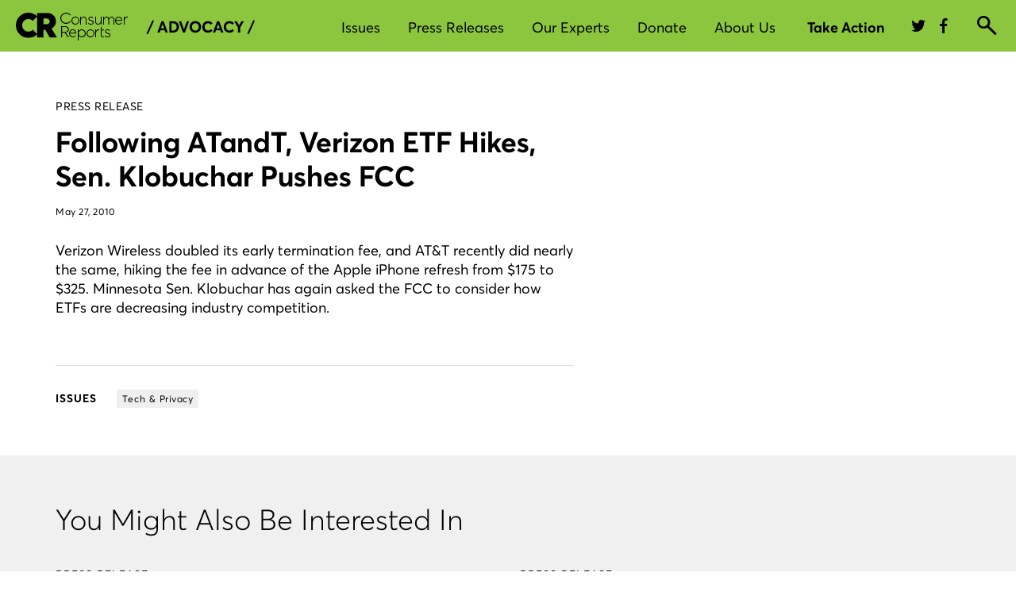

--- FILE ---
content_type: application/x-javascript; charset=utf-8
request_url: https://mt.consumerreports.org/f/trk/4/s/a-611c642b/p/consumerreports.org/2075863196-0?mr=t1683635404&mi=%272.1602434826.1763314094293%27&cs=!t&e=!(viewPage,gt)&pt=unknown&r=%27%27&sw=1280&sh=720&sc=24&j=!f&tg=!(!(67777),!(54108),!(66097))&u=%27https://advocacy.consumerreports.org/press_release/following_atandt_verizon_etf_hikes_sen_klobuchar_pushes_fcc/%27&fl=!f&hvc=!t&eoq=!t
body_size: 31658
content:
monetate.r4("2075863196-0",[{"args":[1763314098.280451],"op":"sst"},{"args":[],"actionId":4779161,"op":"nop"},{"args":[],"actionId":4757616,"op":"nop"},{"actionEvents":["op_click","op_impression"],"args":[[{"slotIndex":0,"_affinity":0.01,"recSetId":22658,"price":1900.0,"title":"Helix Sleep Midnight Luxe","itemGroupId":"P397788","recToken":"rt.2.WyJwcm9kdWN0IiwgNDUyODE1OCwgbnVsbCwgInAzOTc3ODgiLCAiUDM5Nzc4OCIsIDIyNjU4LCAwLCAiMjAyNS0xMS0xNlQxNzoyODoxOC4yODA0NTFaIl0","imageLink":"https://crdms.images.consumerreports.org/w_598,f_auto/prod/products/cr/models/397788-mattresses-helix-sleep-luxe-midnight-10003351.jpg","_rawAffinity":0.01,"link":"https://www.consumerreports.org/products/mattresses-28948/mattress-28705/helix-sleep-luxe-midnight-397788/","salePrice":null,"productType":"Products,Mattresses,Mattresses","id":"p397788"},{"slotIndex":0,"_affinity":0.01,"recSetId":22658,"price":0.0,"title":"Toyota RAV4 2015","itemGroupId":"C7125","recToken":"rt.2.WyJwcm9kdWN0IiwgNDUyODE1OCwgbnVsbCwgImM3MTI1IiwgIkM3MTI1IiwgMjI2NTgsIDEsICIyMDI1LTExLTE2VDE3OjI4OjE4LjI4MDQ1MVoiXQ","imageLink":"https://crdms.images.consumerreports.org/w_598,f_auto/prod/cars/chrome/white/2015TOS110001_1280_01.jpg","_rawAffinity":0.01,"link":"https://www.consumerreports.org/cars/toyota/rav4/2015/overview/","salePrice":null,"productType":"Cars,Used,Toyota,SUVs","id":"c7125"},{"slotIndex":0,"_affinity":0.01,"recSetId":22658,"price":748.0,"title":"GE Profile PTW705BSTWS","itemGroupId":"P406110","recToken":"rt.2.WyJwcm9kdWN0IiwgNDUyODE1OCwgbnVsbCwgInA0MDYxMTAiLCAiUDQwNjExMCIsIDIyNjU4LCAyLCAiMjAyNS0xMS0xNlQxNzoyODoxOC4yODA0NTFaIl0","imageLink":"https://crdms.images.consumerreports.org/w_598,f_auto/prod/products/cr/models/406110-top-load-agitator-washers-ge-profile-ptw705bstws-10028488.jpg","_rawAffinity":0.01,"link":"https://www.consumerreports.org/products/washing-machines-28983/top-load-agitator-washer-32002/ge-profile-ptw705bstws-406110/","salePrice":null,"productType":"Products,Washing Machines,Top-Load Agitator Washers","id":"p406110"},{"slotIndex":0,"_affinity":0.01,"recSetId":22658,"price":1049.0,"title":"LG DLE7400WE","itemGroupId":"P406114","recToken":"rt.2.WyJwcm9kdWN0IiwgNDUyODE1OCwgbnVsbCwgInA0MDYxMTQiLCAiUDQwNjExNCIsIDIyNjU4LCAzLCAiMjAyNS0xMS0xNlQxNzoyODoxOC4yODA0NTFaIl0","imageLink":"https://crdms.images.consumerreports.org/w_598,f_auto/prod/products/cr/models/406114-electric-dryers-lg-dle7400we-10028233.jpg","_rawAffinity":0.01,"link":"https://www.consumerreports.org/products/clothes-dryers-28982/electric-dryer-30562/lg-dle7400we-406114/","salePrice":null,"productType":"Products,Clothes Dryers,Electric Dryers","id":"p406114"},{"slotIndex":0,"_affinity":0.01,"recSetId":22658,"price":79.0,"title":"Omron Platinum BP5450 (Amazon)","itemGroupId":"P399742","recToken":"rt.2.WyJwcm9kdWN0IiwgNDUyODE1OCwgbnVsbCwgInAzOTk3NDIiLCAiUDM5OTc0MiIsIDIyNjU4LCA0LCAiMjAyNS0xMS0xNlQxNzoyODoxOC4yODA0NTFaIl0","imageLink":"https://crdms.images.consumerreports.org/w_598,f_auto/prod/products/cr/models/399742-arm-monitors-omron-platinum-bp5450-10008941.jpg","_rawAffinity":0.01,"link":"https://www.consumerreports.org/products/blood-pressure-monitors-33078/blood-pressure-monitor-33754/omron-platinum-wirless-bp5450-399742/","salePrice":null,"productType":"Products,Blood Pressure Monitors,Blood Pressure Monitors","id":"p399742"},{"slotIndex":0,"_affinity":0.01,"recSetId":22658,"price":240.0,"title":"Asus ProArt PA248QV","itemGroupId":"P403274","recToken":"rt.2.WyJwcm9kdWN0IiwgNDUyODE1OCwgbnVsbCwgInA0MDMyNzQiLCAiUDQwMzI3NCIsIDIyNjU4LCA1LCAiMjAyNS0xMS0xNlQxNzoyODoxOC4yODA0NTFaIl0","imageLink":"https://crdms.images.consumerreports.org/w_598,f_auto/prod/products/cr/models/403274-23-to-29-inch-computer-monitors-asus-proart-pa248qv-10018783.jpg","_rawAffinity":0.01,"link":"https://www.consumerreports.org/products/computer-monitors-29547/computer-monitor-29548/asus-proart-pa248qv-403274/","salePrice":null,"productType":"Products,Computer Monitors,Computer Monitors","id":"p403274"},{"slotIndex":0,"_affinity":0.01,"recSetId":22658,"price":0.0,"title":"Kia Sportage 2023","itemGroupId":"C14593","recToken":"rt.2.WyJwcm9kdWN0IiwgNDUyODE1OCwgbnVsbCwgImMxNDU5MyIsICJDMTQ1OTMiLCAyMjY1OCwgNiwgIjIwMjUtMTEtMTZUMTc6Mjg6MTguMjgwNDUxWiJd","imageLink":"https://crdms.images.consumerreports.org/w_598,f_auto/prod/cars/cr/model-years/14593-2023-kia-sportage.jpg","_rawAffinity":0.01,"link":"https://www.consumerreports.org/cars/kia/sportage/2023/overview/","salePrice":null,"productType":"Cars,Used,Kia,SUVs","id":"c14593"},{"slotIndex":0,"_affinity":0.01,"recSetId":22658,"price":64.0,"title":"Amazon Basics 21-Inch Hardside Spinner","itemGroupId":"P405008","recToken":"rt.2.WyJwcm9kdWN0IiwgNDUyODE1OCwgbnVsbCwgInA0MDUwMDgiLCAiUDQwNTAwOCIsIDIyNjU4LCA3LCAiMjAyNS0xMS0xNlQxNzoyODoxOC4yODA0NTFaIl0","imageLink":"https://crdms.images.consumerreports.org/w_598,f_auto/prod/products/cr/models/405008-carry-on-luggage-amazon-basics-21-inch-hardside-spinner-10026944.jpg","_rawAffinity":0.01,"link":"https://www.consumerreports.org/products/luggage-37189/carry-on-luggage-200666/amazon-basics-21-inch-hardside-spinner-405008/","salePrice":null,"productType":"Products,Luggage,Carry-On Luggage","id":"p405008"},{"slotIndex":0,"_affinity":0.01,"recSetId":22658,"price":0.0,"title":"Ford F-150 2022","itemGroupId":"C13993","recToken":"rt.2.WyJwcm9kdWN0IiwgNDUyODE1OCwgbnVsbCwgImMxMzk5MyIsICJDMTM5OTMiLCAyMjY1OCwgOCwgIjIwMjUtMTEtMTZUMTc6Mjg6MTguMjgwNDUxWiJd","imageLink":"https://crdms.images.consumerreports.org/w_598,f_auto/prod/cars/chrome/white/2022FOT110001_1280_01.jpg","_rawAffinity":0.01,"link":"https://www.consumerreports.org/cars/ford/f-150/2022/overview/","salePrice":null,"productType":"Cars,Used,Ford,Pickup Trucks","id":"c13993"},{"slotIndex":0,"_affinity":0.01,"recSetId":22658,"price":729.0,"title":"LG WM3400CW","itemGroupId":"P401263","recToken":"rt.2.WyJwcm9kdWN0IiwgNDUyODE1OCwgbnVsbCwgInA0MDEyNjMiLCAiUDQwMTI2MyIsIDIyNjU4LCA5LCAiMjAyNS0xMS0xNlQxNzoyODoxOC4yODA0NTFaIl0","imageLink":"https://crdms.images.consumerreports.org/w_598,f_auto/prod/products/cr/models/401263-front-load-washers-lg-wm3400cw-10012814.jpg","_rawAffinity":0.01,"link":"https://www.consumerreports.org/products/washing-machines-28983/front-load-washer-28739/lg-wm3400cw-401263/","salePrice":null,"productType":"Products,Washing Machines,Front-load washers","id":"p401263"},{"slotIndex":0,"_affinity":0.01,"recSetId":22658,"price":1000.0,"title":"Horizon 7.0 AT","itemGroupId":"P402453","recToken":"rt.2.WyJwcm9kdWN0IiwgNDUyODE1OCwgbnVsbCwgInA0MDI0NTMiLCAiUDQwMjQ1MyIsIDIyNjU4LCAxMCwgIjIwMjUtMTEtMTZUMTc6Mjg6MTguMjgwNDUxWiJd","imageLink":"https://crdms.images.consumerreports.org/w_598,f_auto/prod/products/cr/models/402453-folding-treadmills-horizon-7-0-at-10040390.jpg","_rawAffinity":0.01,"link":"https://www.consumerreports.org/products/treadmills-28945/treadmill-28735/horizon-7-0at-402453/","salePrice":null,"productType":"Products,Treadmills,Treadmills","id":"p402453"},{"slotIndex":0,"_affinity":0.01,"recSetId":22658,"price":1699.0,"title":"GE GZS22IYNFS","itemGroupId":"P398848","recToken":"rt.2.WyJwcm9kdWN0IiwgNDUyODE1OCwgbnVsbCwgInAzOTg4NDgiLCAiUDM5ODg0OCIsIDIyNjU4LCAxMSwgIjIwMjUtMTEtMTZUMTc6Mjg6MTguMjgwNDUxWiJd","imageLink":"https://crdms.images.consumerreports.org/w_598,f_auto/prod/products/cr/models/398848-side-by-side-refrigerators-ge-gzs22iynfs-10006244.jpg","_rawAffinity":0.01,"link":"https://www.consumerreports.org/products/refrigerators-28978/side-side-refrigerator-28721/ge-gzs22iynfs-398848/","salePrice":null,"productType":"Products,Refrigerators,Side-by-Side Refrigerators","id":"p398848"},{"slotIndex":0,"_affinity":0.01,"recSetId":22658,"price":1410.0,"title":"Whirlpool WRB322DMBM","itemGroupId":"P266373","recToken":"rt.2.WyJwcm9kdWN0IiwgNDUyODE1OCwgbnVsbCwgInAyNjYzNzMiLCAiUDI2NjM3MyIsIDIyNjU4LCAxMiwgIjIwMjUtMTEtMTZUMTc6Mjg6MTguMjgwNDUxWiJd","imageLink":"https://crdms.images.consumerreports.org/w_598,f_auto/prod/products/cr/models/266373-refrigeratorsbottomfreezers-whirlpool-wrb322dmbm.jpg","_rawAffinity":0.01,"link":"https://www.consumerreports.org/products/refrigerators-28978/bottom-freezer-refrigerator-28719/whirlpool-wrb322dmbm-266373/","salePrice":null,"productType":"Products,Refrigerators,Bottom-Freezer Refrigerators","id":"p266373"},{"slotIndex":0,"_affinity":0.01,"recSetId":22658,"price":153.19,"title":"Honeywell Home Vision Pro 8000 Touch TH8110R","itemGroupId":"P401478","recToken":"rt.2.WyJwcm9kdWN0IiwgNDUyODE1OCwgbnVsbCwgInA0MDE0NzgiLCAiUDQwMTQ3OCIsIDIyNjU4LCAxMywgIjIwMjUtMTEtMTZUMTc6Mjg6MTguMjgwNDUxWiJd","imageLink":"https://crdms.images.consumerreports.org/w_598,f_auto/prod/products/cr/models/401478-thermostats-without-remote-access-honeywell-home-vision-pro-8000-touch-th8110r-10014051.jpg","_rawAffinity":0.01,"link":"https://www.consumerreports.org/products/thermostats-34572/programmable-thermostats-33658/honeywell-home-vision-pro-8000-touch-th8110r-401478/","salePrice":null,"productType":"Products,Thermostats,Programmable Thermostats","id":"p401478"},{"slotIndex":0,"_affinity":0.01,"recSetId":22658,"price":0.0,"title":"Mazda 3 2017","itemGroupId":"C7749","recToken":"rt.2.WyJwcm9kdWN0IiwgNDUyODE1OCwgbnVsbCwgImM3NzQ5IiwgIkM3NzQ5IiwgMjI2NTgsIDE0LCAiMjAyNS0xMS0xNlQxNzoyODoxOC4yODA0NTFaIl0","imageLink":"https://crdms.images.consumerreports.org/w_598,f_auto/prod/cars/chrome/white/2017MAC170001_1280_01.jpg","_rawAffinity":0.01,"link":"https://www.consumerreports.org/cars/mazda/3/2017/overview/","salePrice":null,"productType":"Cars,Used,Mazda,Sedans","id":"c7749"},{"slotIndex":0,"_affinity":0.01,"recSetId":22658,"price":1500.0,"title":"GE Profile PSS93YPFS","itemGroupId":"P402512","recToken":"rt.2.WyJwcm9kdWN0IiwgNDUyODE1OCwgbnVsbCwgInA0MDI1MTIiLCAiUDQwMjUxMiIsIDIyNjU4LCAxNSwgIjIwMjUtMTEtMTZUMTc6Mjg6MTguMjgwNDUxWiJd","imageLink":"https://crdms.images.consumerreports.org/w_598,f_auto/prod/products/cr/models/402512-smoothtop-single-oven-30-inch-ge-profile-pss93ypfs-10016183.jpg","_rawAffinity":0.01,"link":"https://www.consumerreports.org/products/ranges-28974/electric-range-28689/ge-profile-pss93ypfs-402512/","salePrice":null,"productType":"Products,Ranges,Electric Smoothtop Ranges","id":"p402512"},{"slotIndex":0,"_affinity":0.01,"recSetId":22658,"price":0.0,"title":"Nissan Rogue 2018","itemGroupId":"C8478","recToken":"rt.2.WyJwcm9kdWN0IiwgNDUyODE1OCwgbnVsbCwgImM4NDc4IiwgIkM4NDc4IiwgMjI2NTgsIDE2LCAiMjAyNS0xMS0xNlQxNzoyODoxOC4yODA0NTFaIl0","imageLink":"https://crdms.images.consumerreports.org/w_598,f_auto/prod/cars/chrome/white/2018NIS110009_1280_01.jpg","_rawAffinity":0.01,"link":"https://www.consumerreports.org/cars/nissan/rogue/2018/overview/","salePrice":null,"productType":"Cars,Used,Nissan,SUVs,Hybrids/EVs","id":"c8478"},{"slotIndex":0,"_affinity":0.01,"recSetId":22658,"price":300.0,"title":"Yale Assure YRD256-CBA-619","itemGroupId":"P398260","recToken":"rt.2.WyJwcm9kdWN0IiwgNDUyODE1OCwgbnVsbCwgInAzOTgyNjAiLCAiUDM5ODI2MCIsIDIyNjU4LCAxNywgIjIwMjUtMTEtMTZUMTc6Mjg6MTguMjgwNDUxWiJd","imageLink":"https://crdms.images.consumerreports.org/w_598,f_auto/prod/products/cr/models/398260-smart-locks-yale-assure-yrd256-cba-619-10004046.jpg","_rawAffinity":0.01,"link":"https://www.consumerreports.org/products/door-locks-34477/smart-locks-200125/yale-assure-yrd256-cba-619-398260/","salePrice":null,"productType":"Products,Door Locks,Smart Locks","id":"p398260"},{"slotIndex":0,"_affinity":0.01,"recSetId":22658,"price":0.0,"title":"Ford Escape 2019","itemGroupId":"C9654","recToken":"rt.2.WyJwcm9kdWN0IiwgNDUyODE1OCwgbnVsbCwgImM5NjU0IiwgIkM5NjU0IiwgMjI2NTgsIDE4LCAiMjAyNS0xMS0xNlQxNzoyODoxOC4yODA0NTFaIl0","imageLink":"https://crdms.images.consumerreports.org/w_598,f_auto/prod/cars/chrome/white/2019FOS130001_1280_01.jpg","_rawAffinity":0.01,"link":"https://www.consumerreports.org/cars/ford/escape/2019/overview/","salePrice":null,"productType":"Cars,Used,Ford,SUVs","id":"c9654"},{"slotIndex":0,"_affinity":0.01,"recSetId":22658,"price":806.0,"title":"Toro Power Clear e21 39901","itemGroupId":"P399617","recToken":"rt.2.WyJwcm9kdWN0IiwgNDUyODE1OCwgbnVsbCwgInAzOTk2MTciLCAiUDM5OTYxNyIsIDIyNjU4LCAxOSwgIjIwMjUtMTEtMTZUMTc6Mjg6MTguMjgwNDUxWiJd","imageLink":"https://crdms.images.consumerreports.org/w_598,f_auto/prod/products/cr/models/399617-single-stage-battery-best-for-light-snow-up-to-6-inches-toro-power-clear-e21-39901-10008522.jpg","_rawAffinity":0.01,"link":"https://www.consumerreports.org/products/snow-blowers-29554/single-stage-battery-snow-blowers-29555/toro-power-clear-e21-39901-399617/","salePrice":null,"productType":"Products,Snow Blowers,Single-Stage Battery Snow Blowers","id":"p399617"}]],"actionId":4528158,"op":"siteSearchRecs"},{"args":[],"actionId":3571407,"op":"nop"},{"args":[],"actionId":3578533,"op":"nop"},{"args":[],"actionId":3578545,"op":"nop"},{"args":[],"actionId":3573306,"op":"nop"},{"args":[],"actionId":3573325,"op":"nop"},{"args":[],"actionId":3573337,"op":"nop"},{"args":[],"actionId":3573353,"op":"nop"},{"args":[],"actionId":3438937,"op":"nop"},{"actionEvents":["op_impression"],"args":["<a class=\"mt-askcr-searchbox-cta\" href=\"https://www.consumerreports.org/askcr/?INTKEY=I44EVBT\"><svg fill=\"none\" height=\"12\" viewbox=\"0 0 12 12\" width=\"12\" xmlns=\"http://www.w3.org/2000/svg\"> <g class=\"mt-clip-path-stars\" clip-path=\"url(#clip1_6506_50913)\"> <path d=\"M11.2298 6.909L9.01002 6.00305C8.47318 5.78455 8.04562 5.38333 7.81203 4.88244L6.84353 2.80605C6.7684 2.64505 6.52388 2.64505 6.44875 2.80605L5.48025 4.88244C5.24666 5.38461 4.81773 5.78455 4.28225 6.00305L2.05975 6.91028C1.88763 6.98055 1.88763 7.208 2.05975 7.27828L4.3205 8.21361C4.85598 8.43466 5.28217 8.83716 5.51303 9.34061L6.45012 11.3774C6.52388 11.5397 6.76976 11.5397 6.84489 11.3774L7.81203 9.30483C8.04562 8.80266 8.47455 8.40272 9.01002 8.18422L11.2298 7.27828C11.4019 7.208 11.4019 6.97928 11.2298 6.909Z\" fill=\"#00AE3D\"></path> <path d=\"M2.30158 5.55703L2.7551 4.58464C2.86438 4.34953 3.06518 4.1617 3.31653 4.05947L4.35743 3.63525C4.43803 3.60203 4.43803 3.4947 4.35743 3.46275L3.31653 3.03853C3.06518 2.93631 2.86438 2.74847 2.7551 2.51336L2.30158 1.5397C2.26607 1.46431 2.15132 1.46431 2.11717 1.5397L1.66366 2.51336C1.55437 2.74847 1.35357 2.93631 1.10222 3.03853L0.0599577 3.46403C-0.020637 3.49725 -0.020637 3.60331 0.0599577 3.63653L1.11998 4.07481C1.37133 4.17831 1.57077 4.36742 1.67868 4.60253L2.11854 5.55703C2.15405 5.63242 2.2688 5.6337 2.30295 5.55703H2.30158Z\" fill=\"#00AE3D\"></path> <path d=\"M4.29797 1.14101L4.86077 1.37356C4.99464 1.42851 5.09982 1.52945 5.15719 1.6534L5.39078 2.16068C5.40991 2.20156 5.47001 2.20156 5.48913 2.16068L5.72955 1.64445C5.78829 1.51923 5.89484 1.41956 6.02734 1.3659L6.57921 1.14101C6.62156 1.12312 6.62156 1.0669 6.57921 1.04901L6.02734 0.82412C5.89347 0.769175 5.78692 0.669509 5.72955 0.545564L5.48913 0.0293421C5.47001 -0.010269 5.40991 -0.010269 5.39078 0.0293421L5.15036 0.545564C5.09163 0.670787 4.98508 0.770453 4.85257 0.82412L4.29934 1.05029C4.25699 1.06818 4.25699 1.1244 4.29934 1.14229H4.29797V1.14101Z\" fill=\"#00AE3D\"></path> </g> </svg> <span class=\"crux-body-copy\">Try AskCR</span> </a>","#g-nav-new-container .cda-gnav__main-search .cda-gnav__main-search-form","last",null,{"content":"","discriminator":"content","ref":"1156/2296156.js","type":"javascript"},{"content":"","discriminator":"ref","ref":"1156/5653345.css","type":"css"},0,1],"actionId":5562463,"op":"allInOneV2"},{"actionEvents":["op_impression"],"args":["<div style=\"display: none;\"><span>&nbsp;</span></div>\n<style type=\"text/css\">.cda-gnav__main-search-hints div[id*=\"monetate_selectorHTML\"]{\n        display: none !important;\n    }\n</style>\n","#search","after","display: none;",{"content":"    (function(window){\n//\tconsole.log('firing func to set typeahead');\n        if (window.gnav && window.gnav.setTypeaheadProvider) {\n//            window.gnav.setTypeaheadProvider('lexical');\n          window.gnav.setTypeaheadProvider('semantic');\n        }\n    })(window)","discriminator":"content","ref":"1156/5835104.js","type":"javascript"},{"content":"","discriminator":"content","ref":"1156/2296156.js","type":"css"},0,1],"actionId":5675115,"op":"allInOneV2"},{"args":[[{"split":"Experiment","reports":[3857],"id":2039245,"key":"PBS-5386:Semantic_Typeahead_MVP:Toggle:2022952","variant_id":2560526}]],"op":"sr2"},{"eventId":74987,"args":["#banner-link"],"op":"trackExit"},{"eventId":74988,"args":[".mobile-banner-link"],"op":"trackExit"},{"eventId":75034,"args":[".cr-giving-tues-desktop"],"op":"trackExit"},{"eventId":75035,"args":[".cr-giving-tues-mobile"],"op":"trackExit"},{"eventId":75790,"args":[".cr-year-end-desktop"],"op":"trackExit"},{"eventId":75791,"args":[".cr-year-end-mobile"],"op":"trackExit"},{"eventId":79135,"args":[".cr-coronavirus-facebook-alert-desktop"],"op":"trackExit"},{"eventId":79136,"args":[".cr-coronavirus-facebook-alert-mobile"],"op":"trackExit"},{"eventId":79657,"args":["a.crux-btn.crux-btn-special--lg"],"op":"trackExit"},{"eventId":79932,"args":["a.ad_council_link"],"op":"trackExit"},{"eventId":80705,"args":[".cr-may-giving-tuesday1-desktop"],"op":"trackExit"},{"eventId":80706,"args":[".cr-may-giving-tuesday1-mobile"],"op":"trackExit"},{"eventId":80707,"args":[".cr-may-giving-tuesday2-desktop"],"op":"trackExit"},{"eventId":80708,"args":[".cr-may-giving-tuesday2-mobile"],"op":"trackExit"},{"eventId":80711,"args":[".cr-webby-award-2020"],"op":"trackExit"},{"eventId":80908,"args":[".cr-end-of-fiscal2020-1-desktop"],"op":"trackExit"},{"eventId":80909,"args":[".cr-end-of-fiscal2020-1-mobile"],"op":"trackExit"},{"eventId":80910,"args":[".cr-end-of-fiscal2020-2-desktop"],"op":"trackExit"},{"eventId":80911,"args":[".cr-end-of-fiscal2020-2-mobile"],"op":"trackExit"},{"eventId":80913,"args":[".cr-end-of-fiscal2020-3-mobile"],"op":"trackExit"},{"eventId":83134,"args":["#g-nav-new-container > div > header.gnav-main-container.gnav-main-container--desktop.global-header-container > div.gnav-main-container__top > div.gnav-shown > div.gnav-tracking-wrapper > div.gnav-top-nav > div.gnav-top-nav__section:eq(0) > a.gnav-top-nav__button"],"op":"trackClick"},{"eventId":83136,"args":["#g-nav-new-container > div > header.gnav-main-container.gnav-main-container--desktop.global-header-container > div.gnav-main-container__top > div.gnav-shown > div.gnav-tracking-wrapper > div.gnav-top-nav > div.gnav-top-nav__section:eq(1) > a.gnav-top-nav__button"],"op":"trackClick"},{"eventId":83137,"args":["#g-nav-new-container > div > header.gnav-main-container.gnav-main-container--desktop.global-header-container > div.gnav-main-container__top > div.gnav-shown > div.gnav-tracking-wrapper > div.gnav-top-nav > div.gnav-top-nav__section:eq(2) > a.gnav-top-nav__button"],"op":"trackClick"},{"eventId":83138,"args":["#g-nav-new-container > div > header.gnav-main-container.gnav-main-container--desktop.global-header-container > div.gnav-main-container__top > div.gnav-shown > div.gnav-tracking-wrapper > div.gnav-top-nav > div.gnav-top-nav__section:eq(3) > a.gnav-top-nav__button"],"op":"trackClick"},{"eventId":83139,"args":["#g-nav-new-container > div > header.gnav-main-container.gnav-main-container--desktop.global-header-container > div.gnav-main-container__top > div.gnav-main-container__top__right > div.gnav-main-container__top__buttons > div.gnav-top-user-area__wrapper > div.gnav-top-user-area__item:eq(1) > div.gnav-shown > div.gnav-tracking-wrapper > div.gnav-drop-down.gnav-subscribe.gnav-mobile-link__top > a.gnav-button.gnav-button--top-nav"],"op":"trackClick"},{"eventId":83140,"args":["#main-membership > div.main-articles__membership.col-xs-12.col-md-3 > div.main-articles__membership-body.crux-white-bg > a.crux-btn.crux-btn-special--sm.join-now"],"op":"trackClick"},{"eventId":83456,"args":["#join-link"],"op":"trackClick"},{"eventId":83599,"args":[".cr-august-fundraising1-desktop"],"op":"trackExit"},{"eventId":83696,"args":[".cr-august-fundraising2-digital-privacy-mobile"],"op":"trackExit"},{"eventId":83701,"args":[".cr-august-fundraising2-food-safety-desktop"],"op":"trackExit"},{"eventId":83702,"args":[".cr-august-fundraising2-food-safety-mobile"],"op":"trackExit"},{"eventId":83703,"args":[".cr-august-fundraising2-AB"],"op":"trackExit"},{"eventId":83765,"args":["#cr-august-fundraising-inline-2"],"op":"trackExit"},{"eventId":83770,"args":["#cr-august-fundraising-inline-4"],"op":"trackExit"},{"eventId":83771,"args":["#cr-august-fundraising-inline-1"],"op":"trackExit"},{"eventId":83772,"args":["#cr-august-fundraising-inline-3"],"op":"trackExit"},{"eventId":83774,"args":["#cr-august-fundraising-inline-5"],"op":"trackExit"},{"eventId":84008,"args":[".cr-august-fundraising3-digital-privacy-desktop"],"op":"trackExit"},{"eventId":84009,"args":[".cr-august-fundraising3-digital-privacy-mobile"],"op":"trackExit"},{"eventId":84010,"args":[".cr-august-fundraising3-food-safety-desktop"],"op":"trackExit"},{"eventId":84011,"args":[".cr-august-fundraising3-food-safety-mobile"],"op":"trackExit"},{"eventId":84014,"args":[".cr-august-fundraising3-AB"],"op":"trackClick"},{"eventId":84090,"args":[".cr-august-fundraising4-digital-privacy-desktop"],"op":"trackExit"},{"eventId":84091,"args":[".cr-august-fundraising4-digital-privacy-mobile"],"op":"trackExit"},{"eventId":84094,"args":[".cr-august-fundraising4-food-safety-desktop"],"op":"trackExit"},{"eventId":84095,"args":[".cr-august-fundraising4-food-safety-mobile"],"op":"trackExit"},{"eventId":84171,"args":["#petition"],"op":"trackClick"},{"eventId":84329,"args":[".cr-august-fundraising5-AB"],"op":"trackExit"},{"eventId":84330,"args":[".cr-august-fundraising5-food-safety-desktop"],"op":"trackExit"},{"eventId":84331,"args":[".cr-august-fundraising5-food-safety-mobile"],"op":"trackExit"},{"eventId":84332,"args":[".cr-august-fundraising5-digital-privacy-mobile"],"op":"trackExit"},{"eventId":84333,"args":[".cr-august-fundraising5-digital-privacy-desktop"],"op":"trackExit"},{"eventId":84554,"args":["#133-cta-signup"],"op":"trackClick"},{"eventId":84605,"args":[".car_shopping_CTA"],"op":"trackClick"},{"eventId":84861,"args":["#advocacy_CTA"],"op":"trackClick"},{"eventId":84862,"args":["#advocacy_CTA"],"op":"trackExit"},{"eventId":84869,"args":[".advocacy_CTA"],"op":"trackExit"},{"eventId":85866,"args":[".homepage_shopping_component"],"op":"trackClick"},{"eventId":86094,"args":["#security-planner-CTA"],"op":"trackClick"},{"eventId":86487,"args":["#cr-basic-older-upgrade-october"],"op":"trackExit"},{"eventId":86677,"args":["#election-alert-2020"],"op":"trackExit"},{"eventId":87406,"args":["#x17_cta"],"op":"trackExit"},{"eventId":87407,"args":["#x38_cta"],"op":"trackExit"},{"eventId":87430,"args":["#cr-giving-tuesday-2020-anonymous-alert-1-desktop"],"op":"trackExit"},{"eventId":87431,"args":["#cr-giving-tuesday-2020-anonymous-alert-1-mobile"],"op":"trackExit"},{"eventId":87472,"args":["#cr-giving-tuesday-2020-loggedin-alert-1-desktop"],"op":"trackExit"},{"eventId":87473,"args":["#cr-giving-tuesday-2020-loggedin-alert-1-mobile"],"op":"trackExit"},{"eventId":87556,"args":[".cr-giving-tuesday-2020-anonymous-alert-2-desktop"],"op":"trackExit"},{"eventId":87557,"args":[".cr-giving-tuesday-2020-loggedin-alert-2-mobile"],"op":"trackExit"},{"eventId":87558,"args":[".cr-giving-tuesday-2020-loggedin-alert-2-desktop"],"op":"trackExit"},{"eventId":87559,"args":[".cr-giving-tuesday-2020-anonymous-alert-2-mobile"],"op":"trackExit"},{"eventId":87609,"args":[".cr-giving-tuesday-2020-anonymous-alert-3-desktop"],"op":"trackExit"},{"eventId":87610,"args":[".cr-giving-tuesday-2020-anonymous-alert-3-mobile"],"op":"trackExit"},{"eventId":87612,"args":[".cr-giving-tuesday-2020-loggedin-alert-3-desktop"],"op":"trackExit"},{"eventId":87613,"args":[".cr-giving-tuesday-2020-loggedin-alert-3-mobile"],"op":"trackExit"},{"eventId":87711,"args":[".cr-giving-tuesday-2020-anonymous-alert-4-desktop"],"op":"trackExit"},{"eventId":87713,"args":[".cr-giving-tuesday-2020-anonymous-alert-4-mobile"],"op":"trackExit"},{"eventId":87714,"args":[".cr-giving-tuesday-2020-loggedin-alert-4-desktop"],"op":"trackExit"},{"eventId":87715,"args":[".cr-giving-tuesday-2020-loggedin-alert-4-mobile"],"op":"trackExit"},{"eventId":87839,"args":["#coded_bias_CTA"],"op":"trackClick"},{"eventId":87842,"args":["#antitrust_petition_CTA"],"op":"trackClick"},{"eventId":87977,"args":["digital_monthly_donation_test"],"op":"trackApi"},{"eventId":87979,"args":["digital_annual_donation_test"],"op":"trackApi"},{"eventId":87981,"args":["all_access_donation_test"],"op":"trackApi"},{"eventId":88370,"args":[".YE-alert-1-logged-out-desktop"],"op":"trackExit"},{"eventId":88371,"args":[".YE-alert-1-logged-out-mobile"],"op":"trackExit"},{"eventId":88372,"args":[".YE-alert-1-logged-in-desktop"],"op":"trackExit"},{"eventId":88373,"args":[".YE-alert-1-logged-in-mobile"],"op":"trackExit"},{"eventId":88374,"args":[".YE-alert-2-logged-out-desktop"],"op":"trackExit"},{"eventId":88375,"args":[".YE-alert-2-logged-out-mobile"],"op":"trackExit"},{"eventId":88376,"args":[".YE-alert-2-logged-in-desktop"],"op":"trackExit"},{"eventId":88377,"args":[".YE-alert-2-logged-in-mobile"],"op":"trackExit"},{"eventId":88393,"args":[".YE-alert-3-logged-out-desktop"],"op":"trackExit"},{"eventId":88394,"args":[".YE-alert-3-logged-out-mobile"],"op":"trackExit"},{"eventId":88395,"args":[".YE-alert-3-logged-in-mobile"],"op":"trackExit"},{"eventId":88396,"args":[".YE-alert-3-logged-in-desktop"],"op":"trackExit"},{"eventId":88443,"args":[".YE-alert-4-logged-out-desktop"],"op":"trackExit"},{"eventId":88444,"args":[".YE-alert-4-logged-out-mobile"],"op":"trackExit"},{"eventId":88457,"args":[".YE-alert-4-logged-in-mobile"],"op":"trackExit"},{"eventId":88458,"args":[".YE-alert-5-logged-out-desktop"],"op":"trackExit"},{"eventId":88459,"args":[".YE-alert-5-logged-out-mobile"],"op":"trackExit"},{"eventId":88461,"args":[".YE-alert-5-logged-in-desktop"],"op":"trackExit"},{"eventId":88488,"args":[".YE-alert-4-logged-in-desktop"],"op":"trackExit"},{"eventId":88489,"args":[".YE-alert-5-logged-in-mobile"],"op":"trackExit"},{"eventId":89779,"args":["#credit_check"],"op":"trackClick"},{"eventId":91534,"args":[".newsletter-sign-up__form--submit-button-container"],"op":"trackClick"},{"eventId":91879,"args":[".cta-button"],"op":"trackClick"},{"eventId":92317,"args":["#water-petition-inline"],"op":"trackClick"},{"eventId":93460,"args":["#rr-bnb-newcars-article-button"],"op":"trackExit"},{"eventId":93481,"args":["#cr-webby-award-2021"],"op":"trackExit"},{"eventId":93497,"args":["#rr-used-cars-article-button"],"op":"trackClick"},{"eventId":93515,"args":["rr-tires-article-button"],"op":"trackApi"},{"eventId":93518,"args":["rr-tires-roundup-button"],"op":"trackApi"},{"eventId":93521,"args":["rr-ratings-module-roundup-button"],"op":"trackApi"},{"eventId":93522,"args":["rr-ratings-module-article-button"],"op":"trackApi"},{"eventId":93525,"args":["rr-car-types-article-button"],"op":"trackApi"},{"eventId":93795,"args":["#survey-cta"],"op":"trackClick"},{"eventId":93834,"args":["#sturdy-cta"],"op":"trackClick"},{"eventId":94482,"args":["#dark_patterns"],"op":"trackClick"},{"eventId":95024,"args":["#broadband_inline"],"op":"trackClick"},{"eventId":95304,"args":["#credit_check_inline"],"op":"trackClick"},{"eventId":95747,"args":["#bnb_mag_archive"],"op":"trackClick"},{"eventId":96595,"args":["Broadband_Stories_Alert1"],"op":"trackApi"},{"eventId":97849,"args":["cr-labs-voted-yes"],"op":"trackApi"},{"eventId":99969,"args":["cr-labs-voted-yes-flood-lights"],"op":"trackApi"},{"eventId":100002,"args":[".securityPlanner-cta--action-button"],"op":"trackClick"},{"eventId":100003,"args":[".newsletter-cta--action-button"],"op":"trackClick"},{"eventId":100079,"args":[".cta-button"],"op":"trackClick"},{"eventId":100642,"args":["cr-labs-voted-yes-pumpkin-carving-kits"],"op":"trackApi"},{"eventId":101618,"args":[".cta-button"],"op":"trackClick"},{"eventId":102064,"args":["cr-labs-voted-yes-slippers"],"op":"trackApi"},{"eventId":102608,"args":[".cta-button"],"op":"trackClick"},{"eventId":102705,"args":["#espanol_amazon_petition"],"op":"trackClick"},{"eventId":102864,"args":["cr-labs-voted-yes-pet-cameras"],"op":"trackApi"},{"eventId":102865,"args":["cr-labs-voted-yes-milk-frothers"],"op":"trackApi"},{"eventId":103062,"args":["#mt-newsletter-submit-form"],"op":"trackClick"},{"eventId":104027,"args":["cr-labs-voted-yes-cutting-boards"],"op":"trackApi"},{"eventId":104926,"args":["cr-labs-voted-yes-knife-sharpeners"],"op":"trackApi"},{"eventId":105137,"args":["mt-newsletter-submit-form"],"op":"trackApi"},{"eventId":105180,"args":["cr-labs-voted-yes-smartphone-gimbals"],"op":"trackApi"},{"eventId":105708,"args":["cr-labs-voted-yes-curling-irons"],"op":"trackApi"},{"eventId":105711,"args":["mt-rr-mattress-selector-open"],"op":"trackApi"},{"eventId":106938,"args":["#cr-webby-award-2022"],"op":"trackClick"},{"eventId":106996,"args":["mt-car-selector-open"],"op":"trackApi"},{"eventId":107732,"args":["#mt-email-signin"],"op":"trackExit"},{"eventId":107859,"args":["#mt-all-benefits"],"op":"trackClick"},{"eventId":107959,"args":["mt-email-signin-clicked"],"op":"trackApi"},{"eventId":109417,"args":["#inline-buyer-aware"],"op":"trackClick"},{"eventId":109418,"args":["#mt-rr-buyer-aware"],"op":"trackExit"},{"eventId":111559,"args":["#credit-petition"],"op":"trackClick"},{"eventId":111749,"args":["#mt-cr-buyer-aware-link"],"op":"trackClick"},{"eventId":113851,"args":[".cta-button"],"op":"trackClick"},{"eventId":119796,"args":[".refrigerators_selector_anonymous"],"op":"trackClick"},{"eventId":119797,"args":[".refrigerators_selector_basic_print"],"op":"trackClick"},{"eventId":119798,"args":[".refrigerators_selector_digital_bundle"],"op":"trackClick"},{"eventId":119902,"args":["#how-we-test-refrigerators-selector-cta"],"op":"trackClick"},{"eventId":120371,"args":[".mtExitModal-cta--action-button"],"op":"trackClick"},{"eventId":120473,"args":[".mtExitModal-cta--action-button"],"op":"trackClick"},{"eventId":121073,"args":["#gnav-digitalannual-upgrade"],"op":"trackClick"},{"eventId":121550,"args":["AugustThankYou"],"op":"trackApi"},{"eventId":123452,"args":["find_vacuum_ratings"],"op":"trackApi"},{"eventId":123556,"args":["#mt-launch-product-wizard"],"op":"trackClick"},{"eventId":123737,"args":[".mt-trending-link"],"op":"trackClick"},{"eventId":123738,"args":[".mt-hover-box-btn"],"op":"trackClick"},{"eventId":123850,"args":[".cda-gnav__notification-popup-link"],"op":"trackClick"},{"eventId":123936,"args":["#sf-controls--subscribe"],"op":"trackClick"},{"eventId":124457,"args":["find_mattress_ratings"],"op":"trackApi"},{"eventId":124458,"args":["find_dishwasher_ratings"],"op":"trackApi"},{"eventId":124459,"args":["find_refrigerators_ratings"],"op":"trackApi"},{"eventId":124672,"args":["mt-brands-that-matter-oct-2023"],"op":"trackApi"},{"eventId":124882,"args":["slim-alert-PS"],"op":"trackApi"},{"eventId":135084,"args":["#mt-track-modal-influencers-submit"],"op":"trackClick"},{"eventId":137736,"args":["#mt-newsletter-submit-form"],"op":"trackForm"},{"eventId":140323,"args":["#gifts-sign-in"],"op":"trackClick"},{"eventId":141373,"args":["div.member-permissions-slip-plus-button-action > a#digital_security_login_CTA"],"op":"trackClick"},{"eventId":146225,"args":["#qq_survey_alert_1"],"op":"trackClick"},{"eventId":146748,"args":["#qq_survey_alert_2"],"op":"trackClick"},{"eventId":146750,"args":["#qq_survey_alert_3"],"op":"trackClick"},{"eventId":147063,"args":["div#mtGenericModal > div.modal.modal-center > div.modal-text-left > section.alert-section > div.modal-heading-container > div.borderline-header.large-header >  p:nth-child(2) > span#digital_security_copy_code"],"op":"trackClick"},{"eventId":147212,"args":["#download_ps_mobile_iOS"],"op":"trackClick"},{"eventId":147213,"args":["#download_ps_mobile_Andr"],"op":"trackClick"},{"eventId":153229,"args":["#mt-newsletter-submit-form-rr"],"op":"trackForm"}]);

--- FILE ---
content_type: application/x-javascript;charset=utf-8
request_url: https://smetrics.consumerreports.org/id?d_visid_ver=4.4.0&d_fieldgroup=A&mcorgid=926602BE533057650A490D4C%40AdobeOrg&mid=79145188590568643725122880534412787749&ts=1763314096272
body_size: -39
content:
{"mid":"79145188590568643725122880534412787749"}

--- FILE ---
content_type: application/javascript
request_url: https://cdn.cr.org/cda-global/js/vite/s_code.js
body_size: 51481
content:
/**
 * @license
 * Adobe Visitor API for JavaScript version: 4.4.0
 * Copyright 2019 Adobe, Inc. All Rights Reserved
 * More info available at https://marketing.adobe.com/resources/help/en_US/mcvid/
 */
const e = (function () {
  function e(t) {
    return (e =
      typeof Symbol === 'function' && typeof Symbol.iterator === 'symbol'
        ? function (e) {
            return typeof e;
          }
        : function (e) {
            return e &&
              typeof Symbol === 'function' &&
              e.constructor === Symbol &&
              e !== Symbol.prototype
              ? 'symbol'
              : typeof e;
          })(t);
  }
  function t(e, t, n) {
    return (
      t in e
        ? Object.defineProperty(e, t, {
            value: n,
            enumerable: !0,
            configurable: !0,
            writable: !0,
          })
        : (e[t] = n),
      e
    );
  }
  function n() {
    return {
      callbacks: {},
      add(e, t) {
        this.callbacks[e] = this.callbacks[e] || [];
        const n = this.callbacks[e].push(t) - 1;
        const i = this;
        return function () {
          i.callbacks[e].splice(n, 1);
        };
      },
      execute(e, t) {
        if (this.callbacks[e]) {
          (t = void 0 === t ? [] : t), (t = t instanceof Array ? t : [t]);
          try {
            for (; this.callbacks[e].length; ) {
              const n = this.callbacks[e].shift();
              typeof n === 'function'
                ? n.apply(null, t)
                : n instanceof Array && n[1].apply(n[0], t);
            }
            delete this.callbacks[e];
          } catch (e) {}
        }
      },
      executeAll(e, t) {
        (t || (e && !j.isObjectEmpty(e))) &&
          Object.keys(this.callbacks).forEach(function (t) {
            const n = void 0 !== e[t] ? e[t] : '';
            this.execute(t, n);
          }, this);
      },
      hasCallbacks() {
        return Boolean(Object.keys(this.callbacks).length);
      },
    };
  }
  function i(e, t, n) {
    const i = e == null ? void 0 : e[t];
    return void 0 === i ? n : i;
  }
  function r(e) {
    for (let t = /^\d+$/, n = 0, i = e.length; n < i; n++)
      if (!t.test(e[n])) return !1;
    return !0;
  }
  function a(e, t) {
    for (; e.length < t.length; ) e.push('0');
    for (; t.length < e.length; ) t.push('0');
  }
  function o(e, t) {
    for (let n = 0; n < e.length; n++) {
      const i = parseInt(e[n], 10);
      const r = parseInt(t[n], 10);
      if (i > r) return 1;
      if (r > i) return -1;
    }
    return 0;
  }
  function s(e, t) {
    if (e === t) return 0;
    const n = e.toString().split('.');
    const i = t.toString().split('.');
    return r(n.concat(i)) ? (a(n, i), o(n, i)) : NaN;
  }
  function l(e) {
    return e === Object(e) && Object.keys(e).length === 0;
  }
  function c(e) {
    return typeof e === 'function' || (e instanceof Array && e.length);
  }
  function u() {
    const e =
      arguments.length > 0 && void 0 !== arguments[0] ? arguments[0] : '';
    const t =
      arguments.length > 1 && void 0 !== arguments[1]
        ? arguments[1]
        : function () {
            return !0;
          };
    (this.log = _e('log', e, t)),
      (this.warn = _e('warn', e, t)),
      (this.error = _e('error', e, t));
  }
  function d() {
    const e =
      arguments.length > 0 && void 0 !== arguments[0] ? arguments[0] : {};
    const t = e.isEnabled;
    const n = e.cookieName;
    const i =
      arguments.length > 1 && void 0 !== arguments[1] ? arguments[1] : {};
    const r = i.cookies;
    return t && n && r
      ? {
          remove() {
            r.remove(n);
          },
          get() {
            const e = r.get(n);
            let t = {};
            try {
              t = JSON.parse(e);
            } catch (e) {
              t = {};
            }
            return t;
          },
          set(e, t) {
            (t = t || {}),
              r.set(n, JSON.stringify(e), {
                domain: t.optInCookieDomain || '',
                cookieLifetime: t.optInStorageExpiry || 3419e4,
                expires: !0,
              });
          },
        }
      : { get: Le, set: Le, remove: Le };
  }
  function f(e) {
    (this.name = this.constructor.name),
      (this.message = e),
      typeof Error.captureStackTrace === 'function'
        ? Error.captureStackTrace(this, this.constructor)
        : (this.stack = new Error(e).stack);
  }
  function p() {
    function e(e, t) {
      const n = Se(e);
      return n.length ? n.every((e) => !!t[e]) : De(t);
    }
    function t() {
      M(b),
        O(ce.COMPLETE),
        _(h.status, h.permissions),
        m.set(h.permissions, { optInCookieDomain: l, optInStorageExpiry: c }),
        C.execute(xe);
    }
    function n(e) {
      return function (n, i) {
        if (!Ae(n))
          throw new Error(
            '[OptIn] Invalid category(-ies). Please use the `OptIn.Categories` enum.'
          );
        return O(ce.CHANGED), Object.assign(b, ye(Se(n), e)), i || t(), h;
      };
    }
    const i =
      arguments.length > 0 && void 0 !== arguments[0] ? arguments[0] : {};
    const r = i.doesOptInApply;
    const a = i.previousPermissions;
    const o = i.preOptInApprovals;
    const s = i.isOptInStorageEnabled;
    var l = i.optInCookieDomain;
    var c = i.optInStorageExpiry;
    const u = i.isIabContext;
    const f =
      arguments.length > 1 && void 0 !== arguments[1] ? arguments[1] : {};
    const p = f.cookies;
    const g = Pe(a);
    Re(g, 'Invalid `previousPermissions`!'),
      Re(o, 'Invalid `preOptInApprovals`!');
    var m = d({ isEnabled: !!s, cookieName: 'adobeujs-optin' }, { cookies: p });
    var h = this;
    var _ = le(h);
    var C = ge();
    const I = Me(g);
    const v = Me(o);
    const S = m.get();
    const D = {};
    let A = (function (e, t) {
      return ke(e) || (t && ke(t)) ? ce.COMPLETE : ce.PENDING;
    })(I, S);
    let y = (function (e, t, n) {
      const i = ye(pe, !r);
      return r
        ? {
            ...i,
            ...e,
            ...t,
            ...n,
          }
        : i;
    })(v, I, S);
    var b = be(y);
    var O = function (e) {
      return (A = e);
    };
    var M = function (e) {
      return (y = e);
    };
    (h.deny = n(!1)),
      (h.approve = n(!0)),
      (h.denyAll = h.deny.bind(h, pe)),
      (h.approveAll = h.approve.bind(h, pe)),
      (h.isApproved = function (t) {
        return e(t, h.permissions);
      }),
      (h.isPreApproved = function (t) {
        return e(t, v);
      }),
      (h.fetchPermissions = function (e) {
        const t =
          arguments.length > 1 && void 0 !== arguments[1] && arguments[1];
        const n = t ? h.on(ce.COMPLETE, e) : Le;
        return (
          !r || (r && h.isComplete) || !!o
            ? e(h.permissions)
            : t || C.add(xe, () => e(h.permissions)),
          n
        );
      }),
      (h.complete = function () {
        h.status === ce.CHANGED && t();
      }),
      (h.registerPlugin = function (e) {
        if (!e || !e.name || typeof e.onRegister !== 'function')
          throw new Error(je);
        D[e.name] || ((D[e.name] = e), e.onRegister.call(e, h));
      }),
      (h.execute = Ne(D)),
      Object.defineProperties(h, {
        permissions: {
          get() {
            return y;
          },
        },
        status: {
          get() {
            return A;
          },
        },
        Categories: {
          get() {
            return ue;
          },
        },
        doesOptInApply: {
          get() {
            return !!r;
          },
        },
        isPending: {
          get() {
            return h.status === ce.PENDING;
          },
        },
        isComplete: {
          get() {
            return h.status === ce.COMPLETE;
          },
        },
        __plugins: {
          get() {
            return Object.keys(D);
          },
        },
        isIabContext: {
          get() {
            return u;
          },
        },
      });
  }
  function g(e, t) {
    function n() {
      (r = null), e.call(e, new f('The call took longer than you wanted!'));
    }
    function i() {
      r && (clearTimeout(r), e.apply(e, arguments));
    }
    if (void 0 === t) return e;
    var r = setTimeout(n, t);
    return i;
  }
  function m() {
    if (window.__cmp) return window.__cmp;
    let e = window;
    if (e === window.top) return void Ie.error('__cmp not found');
    for (var t; !t; ) {
      e = e.parent;
      try {
        e.frames.__cmpLocator && (t = e);
      } catch (e) {}
      if (e === window.top) break;
    }
    if (!t) return void Ie.error('__cmp not found');
    const n = {};
    return (
      (window.__cmp = function (e, i, r) {
        const a = `${Math.random()}`;
        const o = { __cmpCall: { command: e, parameter: i, callId: a } };
        (n[a] = r), t.postMessage(o, '*');
      }),
      window.addEventListener(
        'message',
        (e) => {
          let t = e.data;
          if (typeof t === 'string')
            try {
              t = JSON.parse(e.data);
            } catch (e) {}
          if (t.__cmpReturn) {
            const i = t.__cmpReturn;
            n[i.callId] &&
              (n[i.callId](i.returnValue, i.success), delete n[i.callId]);
          }
        },
        !1
      ),
      window.__cmp
    );
  }
  function h() {
    const e = this;
    (e.name = 'iabPlugin'), (e.version = '0.0.1');
    const t = ge();
    const n = { allConsentData: null };
    const i = function (e) {
      const t =
        arguments.length > 1 && void 0 !== arguments[1] ? arguments[1] : {};
      return (n[e] = t);
    };
    (e.fetchConsentData = function (e) {
      const t = e.callback;
      const n = e.timeout;
      const i = g(t, n);
      r({ callback: i });
    }),
      (e.isApproved = function (e) {
        const t = e.callback;
        const i = e.category;
        const a = e.timeout;
        if (n.allConsentData)
          return t(
            null,
            s(
              i,
              n.allConsentData.vendorConsents,
              n.allConsentData.purposeConsents
            )
          );
        const o = g(function (e) {
          const n =
            arguments.length > 1 && void 0 !== arguments[1] ? arguments[1] : {};
          const r = n.vendorConsents;
          const a = n.purposeConsents;
          t(e, s(i, r, a));
        }, a);
        r({ category: i, callback: o });
      }),
      (e.onRegister = function (t) {
        const n = Object.keys(de);
        const i = function (e) {
          const i =
            arguments.length > 1 && void 0 !== arguments[1] ? arguments[1] : {};
          const r = i.purposeConsents;
          const a = i.gdprApplies;
          const o = i.vendorConsents;
          !e &&
            a &&
            o &&
            r &&
            (n.forEach((e) => {
              const n = s(e, o, r);
              t[n ? 'approve' : 'deny'](e, !0);
            }),
            t.complete());
        };
        e.fetchConsentData({ callback: i });
      });
    var r = function (e) {
      const r = e.callback;
      if (n.allConsentData) return r(null, n.allConsentData);
      t.add('FETCH_CONSENT_DATA', r);
      let s = {};
      o(function () {
        const e =
          arguments.length > 0 && void 0 !== arguments[0] ? arguments[0] : {};
        const r = e.purposeConsents;
        const o = e.gdprApplies;
        const l = e.vendorConsents;
        (arguments.length > 1 ? arguments[1] : void 0) &&
          ((s = { purposeConsents: r, gdprApplies: o, vendorConsents: l }),
          i('allConsentData', s)),
          a(function () {
            const e =
              arguments.length > 0 && void 0 !== arguments[0]
                ? arguments[0]
                : {};
            (arguments.length > 1 ? arguments[1] : void 0) &&
              ((s.consentString = e.consentData), i('allConsentData', s)),
              t.execute('FETCH_CONSENT_DATA', [null, n.allConsentData]);
          });
      });
    };
    var a = function (e) {
      const t = m();
      t && t('getConsentData', null, e);
    };
    var o = function (e) {
      const t = Fe(de);
      const n = m();
      n && n('getVendorConsents', t, e);
    };
    var s = function (e) {
      const t =
        arguments.length > 1 && void 0 !== arguments[1] ? arguments[1] : {};
      const n =
        arguments.length > 2 && void 0 !== arguments[2] ? arguments[2] : {};
      const i = !!t[de[e]];
      return (
        i &&
        (function () {
          return fe[e].every((e) => n[e]);
        })()
      );
    };
  }
  const _ =
    typeof globalThis !== 'undefined'
      ? globalThis
      : typeof window !== 'undefined'
      ? window
      : typeof global !== 'undefined'
      ? global
      : typeof self !== 'undefined'
      ? self
      : {};
  Object.assign =
    Object.assign ||
    function (e) {
      for (var t, n, i = 1; i < arguments.length; ++i) {
        n = arguments[i];
        for (t in n)
          Object.prototype.hasOwnProperty.call(n, t) && (e[t] = n[t]);
      }
      return e;
    };
  let C;
  let I;
  const v = {
    HANDSHAKE: 'HANDSHAKE',
    GETSTATE: 'GETSTATE',
    PARENTSTATE: 'PARENTSTATE',
  };
  const S = {
    MCMID: 'MCMID',
    MCAID: 'MCAID',
    MCAAMB: 'MCAAMB',
    MCAAMLH: 'MCAAMLH',
    MCOPTOUT: 'MCOPTOUT',
    CUSTOMERIDS: 'CUSTOMERIDS',
  };
  const D = {
    MCMID: 'getMarketingCloudVisitorID',
    MCAID: 'getAnalyticsVisitorID',
    MCAAMB: 'getAudienceManagerBlob',
    MCAAMLH: 'getAudienceManagerLocationHint',
    MCOPTOUT: 'isOptedOut',
    ALLFIELDS: 'getVisitorValues',
  };
  const A = { CUSTOMERIDS: 'getCustomerIDs' };
  const y = {
    MCMID: 'getMarketingCloudVisitorID',
    MCAAMB: 'getAudienceManagerBlob',
    MCAAMLH: 'getAudienceManagerLocationHint',
    MCOPTOUT: 'isOptedOut',
    MCAID: 'getAnalyticsVisitorID',
    CUSTOMERIDS: 'getCustomerIDs',
    ALLFIELDS: 'getVisitorValues',
  };
  const b = { MC: 'MCMID', A: 'MCAID', AAM: 'MCAAMB' };
  const O = {
    MCMID: 'MCMID',
    MCOPTOUT: 'MCOPTOUT',
    MCAID: 'MCAID',
    MCAAMLH: 'MCAAMLH',
    MCAAMB: 'MCAAMB',
  };
  const M = { UNKNOWN: 0, AUTHENTICATED: 1, LOGGED_OUT: 2 };
  const k = { GLOBAL: 'global' };
  const E = {
    MESSAGES: v,
    STATE_KEYS_MAP: S,
    ASYNC_API_MAP: D,
    SYNC_API_MAP: A,
    ALL_APIS: y,
    FIELDGROUP_TO_FIELD: b,
    FIELDS: O,
    AUTH_STATE: M,
    OPT_OUT: k,
  };
  const T = E.STATE_KEYS_MAP;
  const L = function (e) {
    function t() {}
    function n(t, n) {
      const i = this;
      return function () {
        const r = e(0, t);
        const a = {};
        return (a[t] = r), i.setStateAndPublish(a), n(r), r;
      };
    }
    (this.getMarketingCloudVisitorID = function (e) {
      e = e || t;
      const i = this.findField(T.MCMID, e);
      const r = n.call(this, T.MCMID, e);
      return void 0 !== i ? i : r();
    }),
      (this.getVisitorValues = function (e) {
        this.getMarketingCloudVisitorID((t) => {
          e({ MCMID: t });
        });
      });
  };
  const P = E.MESSAGES;
  const R = E.ASYNC_API_MAP;
  const w = E.SYNC_API_MAP;
  const F = function () {
    function e() {}
    function t(e, t) {
      const n = this;
      return function () {
        return n.callbackRegistry.add(e, t), n.messageParent(P.GETSTATE), '';
      };
    }
    function n(n) {
      this[R[n]] = function (i) {
        i = i || e;
        const r = this.findField(n, i);
        const a = t.call(this, n, i);
        return void 0 !== r ? r : a();
      };
    }
    function i(t) {
      this[w[t]] = function () {
        return this.findField(t, e) || {};
      };
    }
    Object.keys(R).forEach(n, this), Object.keys(w).forEach(i, this);
  };
  const N = E.ASYNC_API_MAP;
  const x = function () {
    Object.keys(N).forEach(function (e) {
      this[N[e]] = function (t) {
        this.callbackRegistry.add(e, t);
      };
    }, this);
  };
  var j = (function (e, t) {
    return (t = { exports: {} }), e(t, t.exports), t.exports;
  })((t, n) => {
    (n.isObjectEmpty = function (e) {
      return e === Object(e) && Object.keys(e).length === 0;
    }),
      (n.isValueEmpty = function (e) {
        return e === '' || n.isObjectEmpty(e);
      }),
      (n.getIeVersion = function () {
        if (document.documentMode) return document.documentMode;
        for (let e = 7; e > 4; e--) {
          let t = document.createElement('div');
          if (
            ((t.innerHTML = `\x3c!--[if IE ${e}]><span></span><![endif]--\x3e`),
            t.getElementsByTagName('span').length)
          )
            return (t = null), e;
          t = null;
        }
        return null;
      }),
      (n.encodeAndBuildRequest = function (e, t) {
        return e.map(encodeURIComponent).join(t);
      }),
      (n.isObject = function (t) {
        return t !== null && e(t) === 'object' && !1 === Array.isArray(t);
      }),
      (n.defineGlobalNamespace = function () {
        return (
          (window.adobe = n.isObject(window.adobe) ? window.adobe : {}),
          window.adobe
        );
      }),
      (n.pluck = function (e, t) {
        return t.reduce(
          (t, n) => (e[n] && (t[n] = e[n]), t),
          Object.create(null)
        );
      }),
      (n.parseOptOut = function (e, t, n) {
        t ||
          ((t = n),
          e.d_optout &&
            e.d_optout instanceof Array &&
            (t = e.d_optout.join(',')));
        let i = parseInt(e.d_ottl, 10);
        return isNaN(i) && (i = 7200), { optOut: t, d_ottl: i };
      }),
      (n.normalizeBoolean = function (e) {
        let t = e;
        return e === 'true' ? (t = !0) : e === 'false' && (t = !1), t;
      });
  });
  const V =
    (j.isObjectEmpty,
    j.isValueEmpty,
    j.getIeVersion,
    j.encodeAndBuildRequest,
    j.isObject,
    j.defineGlobalNamespace,
    j.pluck,
    j.parseOptOut,
    j.normalizeBoolean,
    n);
  const H = E.MESSAGES;
  const U = { 0: 'prefix', 1: 'orgID', 2: 'state' };
  const B = function (e, t) {
    (this.parse = function (e) {
      try {
        const t = {};
        return (
          e.data.split('|').forEach((e, n) => {
            if (void 0 !== e) {
              t[U[n]] = n !== 2 ? e : JSON.parse(e);
            }
          }),
          t
        );
      } catch (e) {}
    }),
      (this.isInvalid = function (n) {
        const i = this.parse(n);
        if (!i || Object.keys(i).length < 2) return !0;
        const r = e !== i.orgID;
        const a = !t || n.origin !== t;
        const o = Object.keys(H).indexOf(i.prefix) === -1;
        return r || a || o;
      }),
      (this.send = function (n, i, r) {
        let a = `${i}|${e}`;
        r && r === Object(r) && (a += `|${JSON.stringify(r)}`);
        try {
          n.postMessage(a, t);
        } catch (e) {}
      });
  };
  const G = E.MESSAGES;
  const Y = function (e, t, n, i) {
    function r(e) {
      Object.assign(p, e);
    }
    function a(e) {
      Object.assign(p.state, e),
        Object.assign(p.state.ALLFIELDS, e),
        p.callbackRegistry.executeAll(p.state);
    }
    function o(e) {
      if (!h.isInvalid(e)) {
        m = !1;
        const t = h.parse(e);
        p.setStateAndPublish(t.state);
      }
    }
    function s(e) {
      !m && g && ((m = !0), h.send(i, e));
    }
    function l() {
      r(new L(n._generateID)),
        p.getMarketingCloudVisitorID(),
        p.callbackRegistry.executeAll(p.state, !0),
        _.removeEventListener('message', c);
    }
    function c(e) {
      if (!h.isInvalid(e)) {
        const t = h.parse(e);
        (m = !1),
          _.clearTimeout(p._handshakeTimeout),
          _.removeEventListener('message', c),
          r(new F(p)),
          _.addEventListener('message', o),
          p.setStateAndPublish(t.state),
          p.callbackRegistry.hasCallbacks() && s(G.GETSTATE);
      }
    }
    function u() {
      g && postMessage
        ? (_.addEventListener('message', c),
          s(G.HANDSHAKE),
          (p._handshakeTimeout = setTimeout(l, 250)))
        : l();
    }
    function d() {
      _.s_c_in || ((_.s_c_il = []), (_.s_c_in = 0)),
        (p._c = 'Visitor'),
        (p._il = _.s_c_il),
        (p._in = _.s_c_in),
        (p._il[p._in] = p),
        _.s_c_in++;
    }
    function f() {
      function e(e) {
        e.indexOf('_') !== 0 &&
          typeof n[e] === 'function' &&
          (p[e] = function () {});
      }
      Object.keys(n).forEach(e),
        (p.getSupplementalDataID = n.getSupplementalDataID),
        (p.isAllowed = function () {
          return !0;
        });
    }
    var p = this;
    var g = t.whitelistParentDomain;
    (p.state = { ALLFIELDS: {} }),
      (p.version = n.version),
      (p.marketingCloudOrgID = e),
      (p.cookieDomain = n.cookieDomain || ''),
      (p._instanceType = 'child');
    var m = !1;
    var h = new B(e, g);
    (p.callbackRegistry = V()),
      (p.init = function () {
        d(), f(), r(new x(p)), u();
      }),
      (p.findField = function (e, t) {
        if (void 0 !== p.state[e]) return t(p.state[e]), p.state[e];
      }),
      (p.messageParent = s),
      (p.setStateAndPublish = a);
  };
  const q = E.MESSAGES;
  const X = E.ALL_APIS;
  const W = E.ASYNC_API_MAP;
  const J = E.FIELDGROUP_TO_FIELD;
  const K = function (e, t) {
    function n() {
      const t = {};
      return (
        Object.keys(X).forEach((n) => {
          const i = X[n];
          const r = e[i]();
          j.isValueEmpty(r) || (t[n] = r);
        }),
        t
      );
    }
    function i() {
      const t = [];
      return (
        e._loading &&
          Object.keys(e._loading).forEach((n) => {
            if (e._loading[n]) {
              const i = J[n];
              t.push(i);
            }
          }),
        t.length ? t : null
      );
    }
    function r(t) {
      return function n(r) {
        const a = i();
        if (a) {
          const o = W[a[0]];
          e[o](n, !0);
        } else t();
      };
    }
    function a(e, i) {
      const r = n();
      t.send(e, i, r);
    }
    function o(e) {
      l(e), a(e, q.HANDSHAKE);
    }
    function s(e) {
      r(() => {
        a(e, q.PARENTSTATE);
      })();
    }
    function l(n) {
      function i(i) {
        r.call(e, i),
          t.send(n, q.PARENTSTATE, { CUSTOMERIDS: e.getCustomerIDs() });
      }
      var r = e.setCustomerIDs;
      e.setCustomerIDs = i;
    }
    return function (e) {
      if (!t.isInvalid(e)) {
        (t.parse(e).prefix === q.HANDSHAKE ? o : s)(e.source);
      }
    };
  };
  const z = function (e, t) {
    function n(e) {
      return function (n) {
        (i[e] = n), r++, r === a && t(i);
      };
    }
    var i = {};
    var r = 0;
    var a = Object.keys(e).length;
    Object.keys(e).forEach((t) => {
      const i = e[t];
      if (i.fn) {
        const r = i.args || [];
        r.unshift(n(t)), i.fn.apply(i.context || null, r);
      }
    });
  };
  const Q = {
    get(e) {
      e = encodeURIComponent(e);
      const t = `;${document.cookie}`.split(' ').join(';');
      const n = t.indexOf(`;${e}=`);
      const i = n < 0 ? n : t.indexOf(';', n + 1);
      return n < 0
        ? ''
        : decodeURIComponent(
            t.substring(n + 2 + e.length, i < 0 ? t.length : i)
          );
    },
    set(e, t, n) {
      const r = i(n, 'cookieLifetime');
      let a = i(n, 'expires');
      const o = i(n, 'domain');
      const s = i(n, 'secure');
      const l = s ? 'Secure' : '';
      if (a && r !== 'SESSION' && r !== 'NONE') {
        const c = t !== '' ? parseInt(r || 0, 10) : -60;
        if (c) (a = new Date()), a.setTime(a.getTime() + 1e3 * c);
        else if (a === 1) {
          a = new Date();
          const u = a.getYear();
          a.setYear(u + 2 + (u < 1900 ? 1900 : 0));
        }
      } else a = 0;
      return e && r !== 'NONE'
        ? ((document.cookie = `${encodeURIComponent(e)}=${encodeURIComponent(
            t
          )}; path=/;${a ? ` expires=${a.toGMTString()};` : ''}${
            o ? ` domain=${o};` : ''
          }${l}`),
          this.get(e) === t)
        : 0;
    },
    remove(e, t) {
      let n = i(t, 'domain');
      (n = n ? ` domain=${n};` : ''),
        (document.cookie = `${encodeURIComponent(
          e
        )}=; Path=/; Expires=Thu, 01 Jan 1970 00:00:01 GMT;${n}`);
    },
  };
  const $ = function (e) {
    let t;
    !e && _.location && (e = _.location.hostname), (t = e);
    let n;
    const i = t.split('.');
    for (n = i.length - 2; n >= 0; n--)
      if (((t = i.slice(n).join('.')), Q.set('test', 'cookie', { domain: t })))
        return Q.remove('test', { domain: t }), t;
    return '';
  };
  const Z = {
    compare: s,
    isLessThan(e, t) {
      return s(e, t) < 0;
    },
    areVersionsDifferent(e, t) {
      return s(e, t) !== 0;
    },
    isGreaterThan(e, t) {
      return s(e, t) > 0;
    },
    isEqual(e, t) {
      return s(e, t) === 0;
    },
  };
  const ee = !!_.postMessage;
  const te = {
    postMessage(e, t, n) {
      let i = 1;
      t &&
        (ee
          ? n.postMessage(e, t.replace(/([^:]+:\/\/[^\/]+).*/, '$1'))
          : t &&
            (n.location = `${t.replace(
              /#.*$/,
              ''
            )}#${+new Date()}${i++}&${e}`));
    },
    receiveMessage(e, t) {
      let n;
      try {
        ee &&
          (e &&
            (n = function (n) {
              if (
                (typeof t === 'string' && n.origin !== t) ||
                (Object.prototype.toString.call(t) === '[object Function]' &&
                  !1 === t(n.origin))
              )
                return !1;
              e(n);
            }),
          _.addEventListener
            ? _[e ? 'addEventListener' : 'removeEventListener']('message', n)
            : _[e ? 'attachEvent' : 'detachEvent']('onmessage', n));
      } catch (e) {}
    },
  };
  const ne = function (e) {
    let t;
    let n;
    let i = '0123456789';
    let r = '';
    let a = '';
    let o = 8;
    let s = 10;
    let l = 10;
    if (e == 1) {
      for (i += 'ABCDEF', t = 0; t < 16; t++)
        (n = Math.floor(Math.random() * o)),
          (r += i.substring(n, n + 1)),
          (n = Math.floor(Math.random() * o)),
          (a += i.substring(n, n + 1)),
          (o = 16);
      return `${r}-${a}`;
    }
    for (t = 0; t < 19; t++)
      (n = Math.floor(Math.random() * s)),
        (r += i.substring(n, n + 1)),
        t === 0 && n == 9
          ? (s = 3)
          : (t == 1 || t == 2) && s != 10 && n < 2
          ? (s = 10)
          : t > 2 && (s = 10),
        (n = Math.floor(Math.random() * l)),
        (a += i.substring(n, n + 1)),
        t === 0 && n == 9
          ? (l = 3)
          : (t == 1 || t == 2) && l != 10 && n < 2
          ? (l = 10)
          : t > 2 && (l = 10);
    return r + a;
  };
  const ie = function (e, t) {
    return {
      corsMetadata: (function () {
        let e = 'none';
        let t = !0;
        return (
          typeof XMLHttpRequest !== 'undefined' &&
            XMLHttpRequest === Object(XMLHttpRequest) &&
            ('withCredentials' in new XMLHttpRequest()
              ? (e = 'XMLHttpRequest')
              : typeof XDomainRequest !== 'undefined' &&
                XDomainRequest === Object(XDomainRequest) &&
                (t = !1),
            Object.prototype.toString
              .call(_.HTMLElement)
              .indexOf('Constructor') > 0 && (t = !1)),
          { corsType: e, corsCookiesEnabled: t }
        );
      })(),
      getCORSInstance() {
        return this.corsMetadata.corsType === 'none'
          ? null
          : new _[this.corsMetadata.corsType]();
      },
      fireCORS(t, n, i) {
        function r(e) {
          let n;
          try {
            if ((n = JSON.parse(e)) !== Object(n))
              return void a.handleCORSError(t, null, 'Response is not JSON');
          } catch (e) {
            return void a.handleCORSError(
              t,
              e,
              'Error parsing response as JSON'
            );
          }
          try {
            for (var i = t.callback, r = _, o = 0; o < i.length; o++)
              r = r[i[o]];
            r(n);
          } catch (e) {
            a.handleCORSError(t, e, 'Error forming callback function');
          }
        }
        var a = this;
        n && (t.loadErrorHandler = n);
        try {
          const o = this.getCORSInstance();
          o.open('get', `${t.corsUrl}&ts=${new Date().getTime()}`, !0),
            this.corsMetadata.corsType === 'XMLHttpRequest' &&
              ((o.withCredentials = !0),
              (o.timeout = e.loadTimeout),
              o.setRequestHeader(
                'Content-Type',
                'application/x-www-form-urlencoded'
              ),
              (o.onreadystatechange = function () {
                this.readyState === 4 &&
                  this.status === 200 &&
                  r(this.responseText);
              })),
            (o.onerror = function (e) {
              a.handleCORSError(t, e, 'onerror');
            }),
            (o.ontimeout = function (e) {
              a.handleCORSError(t, e, 'ontimeout');
            }),
            o.send(),
            e._log.requests.push(t.corsUrl);
        } catch (e) {
          this.handleCORSError(t, e, 'try-catch');
        }
      },
      handleCORSError(t, n, i) {
        e.CORSErrors.push({ corsData: t, error: n, description: i }),
          t.loadErrorHandler &&
            (i === 'ontimeout'
              ? t.loadErrorHandler(!0)
              : t.loadErrorHandler(!1));
      },
    };
  };
  const re = {
    POST_MESSAGE_ENABLED: !!_.postMessage,
    DAYS_BETWEEN_SYNC_ID_CALLS: 1,
    MILLIS_PER_DAY: 864e5,
    ADOBE_MC: 'adobe_mc',
    ADOBE_MC_SDID: 'adobe_mc_sdid',
    VALID_VISITOR_ID_REGEX: /^[0-9a-fA-F\-]+$/,
    ADOBE_MC_TTL_IN_MIN: 5,
    VERSION_REGEX: /vVersion\|((\d+\.)?(\d+\.)?(\*|\d+))(?=$|\|)/,
    FIRST_PARTY_SERVER_COOKIE: 's_ecid',
  };
  const ae = function (e, t) {
    const n = _.document;
    return {
      THROTTLE_START: 3e4,
      MAX_SYNCS_LENGTH: 649,
      throttleTimerSet: !1,
      id: null,
      onPagePixels: [],
      iframeHost: null,
      getIframeHost(e) {
        if (typeof e === 'string') {
          const t = e.split('/');
          return `${t[0]}//${t[2]}`;
        }
      },
      subdomain: null,
      url: null,
      getUrl() {
        let t;
        let i = 'http://fast.';
        const r = `?d_nsid=${e.idSyncContainerID}#${encodeURIComponent(
          n.location.origin
        )}`;
        return (
          this.subdomain || (this.subdomain = 'nosubdomainreturned'),
          e.loadSSL &&
            (i = e.idSyncSSLUseAkamai ? 'https://fast.' : 'https://'),
          (t = `${i + this.subdomain}.demdex.net/dest5.html${r}`),
          (this.iframeHost = this.getIframeHost(t)),
          (this.id = `destination_publishing_iframe_${this.subdomain}_${e.idSyncContainerID}`),
          t
        );
      },
      checkDPIframeSrc() {
        const t = `?d_nsid=${e.idSyncContainerID}#${encodeURIComponent(
          n.location.href
        )}`;
        typeof e.dpIframeSrc === 'string' &&
          e.dpIframeSrc.length &&
          ((this.id = `destination_publishing_iframe_${
            e._subdomain || this.subdomain || new Date().getTime()
          }_${e.idSyncContainerID}`),
          (this.iframeHost = this.getIframeHost(e.dpIframeSrc)),
          (this.url = e.dpIframeSrc + t));
      },
      idCallNotProcesssed: null,
      doAttachIframe: !1,
      startedAttachingIframe: !1,
      iframeHasLoaded: null,
      iframeIdChanged: null,
      newIframeCreated: null,
      originalIframeHasLoadedAlready: null,
      iframeLoadedCallbacks: [],
      regionChanged: !1,
      timesRegionChanged: 0,
      sendingMessages: !1,
      messages: [],
      messagesPosted: [],
      messagesReceived: [],
      messageSendingInterval: re.POST_MESSAGE_ENABLED ? null : 100,
      onPageDestinationsFired: [],
      jsonForComparison: [],
      jsonDuplicates: [],
      jsonWaiting: [],
      jsonProcessed: [],
      canSetThirdPartyCookies: !0,
      receivedThirdPartyCookiesNotification: !1,
      readyToAttachIframePreliminary() {
        return !(
          e.idSyncDisableSyncs ||
          e.disableIdSyncs ||
          e.idSyncDisable3rdPartySyncing ||
          e.disableThirdPartyCookies ||
          e.disableThirdPartyCalls
        );
      },
      readyToAttachIframe() {
        return (
          this.readyToAttachIframePreliminary() &&
          (this.doAttachIframe || e._doAttachIframe) &&
          ((this.subdomain && this.subdomain !== 'nosubdomainreturned') ||
            e._subdomain) &&
          this.url &&
          !this.startedAttachingIframe
        );
      },
      attachIframe() {
        function e() {
          (r = n.createElement('iframe')),
            (r.sandbox = 'allow-scripts allow-same-origin'),
            (r.title = 'Adobe ID Syncing iFrame'),
            (r.id = i.id),
            (r.name = `${i.id}_name`),
            (r.style.cssText = 'display: none; width: 0; height: 0;'),
            (r.src = i.url),
            (i.newIframeCreated = !0),
            t(),
            n.body.appendChild(r);
        }
        function t(e) {
          r.addEventListener('load', () => {
            (r.className = 'aamIframeLoaded'),
              (i.iframeHasLoaded = !0),
              i.fireIframeLoadedCallbacks(e),
              i.requestToProcess();
          });
        }
        this.startedAttachingIframe = !0;
        var i = this;
        var r = n.getElementById(this.id);
        r
          ? r.nodeName !== 'IFRAME'
            ? ((this.id += '_2'), (this.iframeIdChanged = !0), e())
            : ((this.newIframeCreated = !1),
              r.className !== 'aamIframeLoaded'
                ? ((this.originalIframeHasLoadedAlready = !1),
                  t(
                    "The destination publishing iframe already exists from a different library, but hadn't loaded yet."
                  ))
                : ((this.originalIframeHasLoadedAlready = !0),
                  (this.iframeHasLoaded = !0),
                  (this.iframe = r),
                  this.fireIframeLoadedCallbacks(
                    'The destination publishing iframe already exists from a different library, and had loaded alresady.'
                  ),
                  this.requestToProcess()))
          : e(),
          (this.iframe = r);
      },
      fireIframeLoadedCallbacks(e) {
        this.iframeLoadedCallbacks.forEach((t) => {
          typeof t === 'function' &&
            t({
              message:
                e ||
                'The destination publishing iframe was attached and loaded successfully.',
            });
        }),
          (this.iframeLoadedCallbacks = []);
      },
      requestToProcess(t) {
        function n() {
          r.jsonForComparison.push(t),
            r.jsonWaiting.push(t),
            r.processSyncOnPage(t);
        }
        let i;
        var r = this;
        if (t === Object(t) && t.ibs)
          if (
            ((i = JSON.stringify(t.ibs || [])), this.jsonForComparison.length)
          ) {
            let a;
            let o;
            let s;
            let l = !1;
            for (a = 0, o = this.jsonForComparison.length; a < o; a++)
              if (
                ((s = this.jsonForComparison[a]),
                i === JSON.stringify(s.ibs || []))
              ) {
                l = !0;
                break;
              }
            l ? this.jsonDuplicates.push(t) : n();
          } else n();
        if (
          (this.receivedThirdPartyCookiesNotification ||
            !re.POST_MESSAGE_ENABLED ||
            this.iframeHasLoaded) &&
          this.jsonWaiting.length
        ) {
          const c = this.jsonWaiting.shift();
          this.process(c), this.requestToProcess();
        }
        e.idSyncDisableSyncs ||
          e.disableIdSyncs ||
          !this.iframeHasLoaded ||
          !this.messages.length ||
          this.sendingMessages ||
          (this.throttleTimerSet ||
            ((this.throttleTimerSet = !0),
            setTimeout(() => {
              r.messageSendingInterval = re.POST_MESSAGE_ENABLED ? null : 150;
            }, this.THROTTLE_START)),
          (this.sendingMessages = !0),
          this.sendMessages());
      },
      getRegionAndCheckIfChanged(t, n) {
        let i = e._getField('MCAAMLH');
        const r = t.d_region || t.dcs_region;
        return (
          i
            ? r &&
              (e._setFieldExpire('MCAAMLH', n),
              e._setField('MCAAMLH', r),
              parseInt(i, 10) !== r &&
                ((this.regionChanged = !0),
                this.timesRegionChanged++,
                e._setField('MCSYNCSOP', ''),
                e._setField('MCSYNCS', ''),
                (i = r)))
            : (i = r) &&
              (e._setFieldExpire('MCAAMLH', n), e._setField('MCAAMLH', i)),
          i || (i = ''),
          i
        );
      },
      processSyncOnPage(e) {
        let t;
        let n;
        let i;
        let r;
        if ((t = e.ibs) && t instanceof Array && (n = t.length))
          for (i = 0; i < n; i++)
            (r = t[i]),
              r.syncOnPage && this.checkFirstPartyCookie(r, '', 'syncOnPage');
      },
      process(e) {
        let t;
        let n;
        let i;
        let r;
        let a;
        const o = encodeURIComponent;
        let s = !1;
        if ((t = e.ibs) && t instanceof Array && (n = t.length))
          for (s = !0, i = 0; i < n; i++)
            (r = t[i]),
              (a = [
                o('ibs'),
                o(r.id || ''),
                o(r.tag || ''),
                j.encodeAndBuildRequest(r.url || [], ','),
                o(r.ttl || ''),
                '',
                '',
                r.fireURLSync ? 'true' : 'false',
              ]),
              r.syncOnPage ||
                (this.canSetThirdPartyCookies
                  ? this.addMessage(a.join('|'))
                  : r.fireURLSync &&
                    this.checkFirstPartyCookie(r, a.join('|')));
        s && this.jsonProcessed.push(e);
      },
      checkFirstPartyCookie(t, n, i) {
        const r = i === 'syncOnPage';
        const a = r ? 'MCSYNCSOP' : 'MCSYNCS';
        e._readVisitor();
        let o;
        let s;
        const l = e._getField(a);
        let c = !1;
        let u = !1;
        const d = Math.ceil(new Date().getTime() / re.MILLIS_PER_DAY);
        l
          ? ((o = l.split('*')),
            (s = this.pruneSyncData(o, t.id, d)),
            (c = s.dataPresent),
            (u = s.dataValid),
            (c && u) || this.fireSync(r, t, n, o, a, d))
          : ((o = []), this.fireSync(r, t, n, o, a, d));
      },
      pruneSyncData(e, t, n) {
        let i;
        let r;
        let a;
        let o = !1;
        let s = !1;
        for (r = 0; r < e.length; r++)
          (i = e[r]),
            (a = parseInt(i.split('-')[1], 10)),
            i.match(`^${t}-`)
              ? ((o = !0), n < a ? (s = !0) : (e.splice(r, 1), r--))
              : n >= a && (e.splice(r, 1), r--);
        return { dataPresent: o, dataValid: s };
      },
      manageSyncsSize(e) {
        if (e.join('*').length > this.MAX_SYNCS_LENGTH)
          for (
            e.sort(
              (e, t) =>
                parseInt(e.split('-')[1], 10) - parseInt(t.split('-')[1], 10)
            );
            e.join('*').length > this.MAX_SYNCS_LENGTH;

          )
            e.shift();
      },
      fireSync(t, n, i, r, a, o) {
        const s = this;
        if (t) {
          if (n.tag === 'img') {
            let l;
            let c;
            let u;
            let d;
            const f = n.url;
            const p = e.loadSSL ? 'https:' : 'http:';
            for (l = 0, c = f.length; l < c; l++) {
              (u = f[l]), (d = /^\/\//.test(u));
              const g = new Image();
              g.addEventListener(
                'load',
                (function (t, n, i, r) {
                  return function () {
                    (s.onPagePixels[t] = null), e._readVisitor();
                    let o;
                    const l = e._getField(a);
                    const c = [];
                    if (l) {
                      o = l.split('*');
                      let u;
                      let d;
                      let f;
                      for (u = 0, d = o.length; u < d; u++)
                        (f = o[u]), f.match(`^${n.id}-`) || c.push(f);
                    }
                    s.setSyncTrackingData(c, n, i, r);
                  };
                })(this.onPagePixels.length, n, a, o)
              ),
                (g.src = (d ? p : '') + u),
                this.onPagePixels.push(g);
            }
          }
        } else this.addMessage(i), this.setSyncTrackingData(r, n, a, o);
      },
      addMessage(t) {
        const n = encodeURIComponent;
        const i = n(
          e._enableErrorReporting ? '---destpub-debug---' : '---destpub---'
        );
        this.messages.push((re.POST_MESSAGE_ENABLED ? '' : i) + t);
      },
      setSyncTrackingData(t, n, i, r) {
        t.push(`${n.id}-${r + Math.ceil(n.ttl / 60 / 24)}`),
          this.manageSyncsSize(t),
          e._setField(i, t.join('*'));
      },
      sendMessages() {
        let e;
        const t = this;
        let n = '';
        const i = encodeURIComponent;
        this.regionChanged &&
          ((n = i('---destpub-clear-dextp---')), (this.regionChanged = !1)),
          this.messages.length
            ? re.POST_MESSAGE_ENABLED
              ? ((e =
                  n + i('---destpub-combined---') + this.messages.join('%01')),
                this.postMessage(e),
                (this.messages = []),
                (this.sendingMessages = !1))
              : ((e = this.messages.shift()),
                this.postMessage(n + e),
                setTimeout(() => {
                  t.sendMessages();
                }, this.messageSendingInterval))
            : (this.sendingMessages = !1);
      },
      postMessage(e) {
        te.postMessage(e, this.url, this.iframe.contentWindow),
          this.messagesPosted.push(e);
      },
      receiveMessage(e) {
        let t;
        const n = /^---destpub-to-parent---/;
        typeof e === 'string' &&
          n.test(e) &&
          ((t = e.replace(n, '').split('|')),
          t[0] === 'canSetThirdPartyCookies' &&
            ((this.canSetThirdPartyCookies = t[1] === 'true'),
            (this.receivedThirdPartyCookiesNotification = !0),
            this.requestToProcess()),
          this.messagesReceived.push(e));
      },
      processIDCallData(i) {
        (this.url == null ||
          (i.subdomain && this.subdomain === 'nosubdomainreturned')) &&
          (typeof e._subdomain === 'string' && e._subdomain.length
            ? (this.subdomain = e._subdomain)
            : (this.subdomain = i.subdomain || ''),
          (this.url = this.getUrl())),
          i.ibs instanceof Array && i.ibs.length && (this.doAttachIframe = !0),
          this.readyToAttachIframe() &&
            (e.idSyncAttachIframeOnWindowLoad
              ? (t.windowLoaded ||
                  n.readyState === 'complete' ||
                  n.readyState === 'loaded') &&
                this.attachIframe()
              : this.attachIframeASAP()),
          typeof e.idSyncIDCallResult === 'function'
            ? e.idSyncIDCallResult(i)
            : this.requestToProcess(i),
          typeof e.idSyncAfterIDCallResult === 'function' &&
            e.idSyncAfterIDCallResult(i);
      },
      canMakeSyncIDCall(t, n) {
        return (
          e._forceSyncIDCall || !t || n - t > re.DAYS_BETWEEN_SYNC_ID_CALLS
        );
      },
      attachIframeASAP() {
        function e() {
          t.startedAttachingIframe ||
            (n.body ? t.attachIframe() : setTimeout(e, 30));
        }
        var t = this;
        e();
      },
    };
  };
  const oe = {
    audienceManagerServer: {},
    audienceManagerServerSecure: {},
    cookieDomain: {},
    cookieLifetime: {},
    cookieName: {},
    doesOptInApply: {},
    disableThirdPartyCalls: {},
    discardTrackingServerECID: {},
    idSyncAfterIDCallResult: {},
    idSyncAttachIframeOnWindowLoad: {},
    idSyncContainerID: {},
    idSyncDisable3rdPartySyncing: {},
    disableThirdPartyCookies: {},
    idSyncDisableSyncs: {},
    disableIdSyncs: {},
    idSyncIDCallResult: {},
    idSyncSSLUseAkamai: {},
    isCoopSafe: {},
    isIabContext: {},
    isOptInStorageEnabled: {},
    loadSSL: {},
    loadTimeout: {},
    marketingCloudServer: {},
    marketingCloudServerSecure: {},
    optInCookieDomain: {},
    optInStorageExpiry: {},
    overwriteCrossDomainMCIDAndAID: {},
    preOptInApprovals: {},
    previousPermissions: {},
    resetBeforeVersion: {},
    sdidParamExpiry: {},
    serverState: {},
    sessionCookieName: {},
    secureCookie: {},
    takeTimeoutMetrics: {},
    trackingServer: {},
    trackingServerSecure: {},
    whitelistIframeDomains: {},
    whitelistParentDomain: {},
  };
  const se = {
    getConfigNames() {
      return Object.keys(oe);
    },
    getConfigs() {
      return oe;
    },
    normalizeConfig(e) {
      return typeof e !== 'function' ? e : e();
    },
  };
  var le = function (e) {
    const t = {};
    return (
      (e.on = function (e, n, i) {
        if (!n || typeof n !== 'function')
          throw new Error('[ON] Callback should be a function.');
        t.hasOwnProperty(e) || (t[e] = []);
        const r = t[e].push({ callback: n, context: i }) - 1;
        return function () {
          t[e].splice(r, 1), t[e].length || delete t[e];
        };
      }),
      (e.off = function (e, n) {
        t.hasOwnProperty(e) &&
          (t[e] = t[e].filter((e) => {
            if (e.callback !== n) return e;
          }));
      }),
      (e.publish = function (e) {
        if (t.hasOwnProperty(e)) {
          const n = [].slice.call(arguments, 1);
          t[e].slice(0).forEach((e) => {
            e.callback.apply(e.context, n);
          });
        }
      }),
      e.publish
    );
  };
  var ce = { PENDING: 'pending', CHANGED: 'changed', COMPLETE: 'complete' };
  var ue = {
    AAM: 'aam',
    ADCLOUD: 'adcloud',
    ANALYTICS: 'aa',
    CAMPAIGN: 'campaign',
    ECID: 'ecid',
    LIVEFYRE: 'livefyre',
    TARGET: 'target',
    VIDEO_ANALYTICS: 'videoaa',
  };
  var de = ((C = {}), t(C, ue.AAM, 565), t(C, ue.ECID, 565), C);
  var fe = ((I = {}), t(I, ue.AAM, [1, 2, 5]), t(I, ue.ECID, [1, 2, 5]), I);
  var pe = (function (e) {
    return Object.keys(e).map((t) => e[t]);
  })(ue);
  var ge = function () {
    const e = {};
    return (
      (e.callbacks = Object.create(null)),
      (e.add = function (t, n) {
        if (!c(n))
          throw new Error(
            '[callbackRegistryFactory] Make sure callback is a function or an array of functions.'
          );
        e.callbacks[t] = e.callbacks[t] || [];
        const i = e.callbacks[t].push(n) - 1;
        return function () {
          e.callbacks[t].splice(i, 1);
        };
      }),
      (e.execute = function (t, n) {
        if (e.callbacks[t]) {
          (n = void 0 === n ? [] : n), (n = n instanceof Array ? n : [n]);
          try {
            for (; e.callbacks[t].length; ) {
              const i = e.callbacks[t].shift();
              typeof i === 'function'
                ? i.apply(null, n)
                : i instanceof Array && i[1].apply(i[0], n);
            }
            delete e.callbacks[t];
          } catch (e) {}
        }
      }),
      (e.executeAll = function (t, n) {
        (n || (t && !l(t))) &&
          Object.keys(e.callbacks).forEach((n) => {
            const i = void 0 !== t[n] ? t[n] : '';
            e.execute(n, i);
          }, e);
      }),
      (e.hasCallbacks = function () {
        return Boolean(Object.keys(e.callbacks).length);
      }),
      e
    );
  };
  const me = function () {};
  const he = function (e) {
    const t = window;
    const n = t.console;
    return !!n && typeof n[e] === 'function';
  };
  var _e = function (e, t, n) {
    return n()
      ? function () {
          if (he(e)) {
            for (var n = arguments.length, i = new Array(n), r = 0; r < n; r++)
              i[r] = arguments[r];
            console[e].apply(console, [t].concat(i));
          }
        }
      : me;
  };
  const Ce = u;
  var Ie = new Ce('[ADOBE OPT-IN]');
  const ve = function (t, n) {
    return e(t) === n;
  };
  var Se = function (e, t) {
    return e instanceof Array ? e : ve(e, 'string') ? [e] : t || [];
  };
  var De = function (e) {
    const t = Object.keys(e);
    return !!t.length && t.every((t) => !0 === e[t]);
  };
  var Ae = function (e) {
    return !(!e || Oe(e)) && Se(e).every((e) => pe.indexOf(e) > -1);
  };
  var ye = function (e, t) {
    return e.reduce((e, n) => ((e[n] = t), e), {});
  };
  var be = function (e) {
    return JSON.parse(JSON.stringify(e));
  };
  var Oe = function (e) {
    return Object.prototype.toString.call(e) === '[object Array]' && !e.length;
  };
  var Me = function (e) {
    if (Te(e)) return e;
    try {
      return JSON.parse(e);
    } catch (e) {
      return {};
    }
  };
  var ke = function (e) {
    return void 0 === e || (Te(e) ? Ae(Object.keys(e)) : Ee(e));
  };
  var Ee = function (e) {
    try {
      const t = JSON.parse(e);
      return !!e && ve(e, 'string') && Ae(Object.keys(t));
    } catch (e) {
      return !1;
    }
  };
  var Te = function (e) {
    return e !== null && ve(e, 'object') && !1 === Array.isArray(e);
  };
  var Le = function () {};
  var Pe = function (e) {
    return ve(e, 'function') ? e() : e;
  };
  var Re = function (e, t) {
    ke(e) || Ie.error(''.concat(t));
  };
  const we = function (e) {
    return Object.keys(e).map((t) => e[t]);
  };
  var Fe = function (e) {
    return we(e).filter((e, t, n) => n.indexOf(e) === t);
  };
  var Ne = function (e) {
    return function () {
      const t =
        arguments.length > 0 && void 0 !== arguments[0] ? arguments[0] : {};
      const n = t.command;
      const i = t.params;
      const r = void 0 === i ? {} : i;
      const a = t.callback;
      const o = void 0 === a ? Le : a;
      if (!n || n.indexOf('.') === -1)
        throw new Error('[OptIn.execute] Please provide a valid command.');
      try {
        const s = n.split('.');
        const l = e[s[0]];
        const c = s[1];
        if (!l || typeof l[c] !== 'function')
          throw new Error('Make sure the plugin and API name exist.');
        const u = Object.assign(r, { callback: o });
        l[c].call(l, u);
      } catch (e) {
        Ie.error(`[execute] Something went wrong: ${e.message}`);
      }
    };
  };
  (f.prototype = Object.create(Error.prototype)), (f.prototype.constructor = f);
  var xe = 'fetchPermissions';
  var je = '[OptIn#registerPlugin] Plugin is invalid.';
  (p.Categories = ue), (p.TimeoutError = f);
  const Ve = Object.freeze({ OptIn: p, IabPlugin: h });
  const He = function (e, t) {
    e.publishDestinations = function (n) {
      const i = arguments[1];
      let r = arguments[2];
      try {
        r = typeof r === 'function' ? r : n.callback;
      } catch (e) {
        r = function () {};
      }
      const a = t;
      if (!a.readyToAttachIframePreliminary())
        return void r({
          error:
            'The destination publishing iframe is disabled in the Visitor library.',
        });
      if (typeof n === 'string') {
        if (!n.length)
          return void r({ error: 'subdomain is not a populated string.' });
        if (!(i instanceof Array && i.length))
          return void r({ error: 'messages is not a populated array.' });
        let o = !1;
        if (
          (i.forEach((e) => {
            typeof e === 'string' && e.length && (a.addMessage(e), (o = !0));
          }),
          !o)
        )
          return void r({
            error: 'None of the messages are populated strings.',
          });
      } else {
        if (!j.isObject(n))
          return void r({ error: 'Invalid parameters passed.' });
        const s = n;
        if (typeof (n = s.subdomain) !== 'string' || !n.length)
          return void r({
            error: 'config.subdomain is not a populated string.',
          });
        const l = s.urlDestinations;
        if (!(l instanceof Array && l.length))
          return void r({
            error: 'config.urlDestinations is not a populated array.',
          });
        const c = [];
        l.forEach((e) => {
          j.isObject(e) &&
            (e.hideReferrer ? e.message && a.addMessage(e.message) : c.push(e));
        });
        !(function e() {
          c.length &&
            setTimeout(() => {
              const t = new Image();
              const n = c.shift();
              (t.src = n.url), a.onPageDestinationsFired.push(n), e();
            }, 100);
        })();
      }
      a.iframe
        ? (r({
            message:
              'The destination publishing iframe is already attached and loaded.',
          }),
          a.requestToProcess())
        : !e.subdomain && e._getField('MCMID')
        ? ((a.subdomain = n),
          (a.doAttachIframe = !0),
          (a.url = a.getUrl()),
          a.readyToAttachIframe()
            ? (a.iframeLoadedCallbacks.push((e) => {
                r({
                  message: `Attempted to attach and load the destination publishing iframe through this API call. Result: ${
                    e.message || 'no result'
                  }`,
                });
              }),
              a.attachIframe())
            : r({
                error:
                  'Encountered a problem in attempting to attach and load the destination publishing iframe through this API call.',
              }))
        : a.iframeLoadedCallbacks.push((e) => {
            r({
              message: `Attempted to attach and load the destination publishing iframe through normal Visitor API processing. Result: ${
                e.message || 'no result'
              }`,
            });
          });
    };
  };
  const Ue = function e(t) {
    function n(e, t) {
      return (e >>> t) | (e << (32 - t));
    }
    for (
      var i,
        r,
        a = Math.pow,
        o = a(2, 32),
        s = '',
        l = [],
        c = 8 * t.length,
        u = (e.h = e.h || []),
        d = (e.k = e.k || []),
        f = d.length,
        p = {},
        g = 2;
      f < 64;
      g++
    )
      if (!p[g]) {
        for (i = 0; i < 313; i += g) p[i] = g;
        (u[f] = (a(g, 0.5) * o) | 0), (d[f++] = (a(g, 1 / 3) * o) | 0);
      }
    for (t += ''; (t.length % 64) - 56; ) t += '\0';
    for (i = 0; i < t.length; i++) {
      if ((r = t.charCodeAt(i)) >> 8) return;
      l[i >> 2] |= r << (((3 - i) % 4) * 8);
    }
    for (l[l.length] = (c / o) | 0, l[l.length] = c, r = 0; r < l.length; ) {
      const m = l.slice(r, (r += 16));
      const h = u;
      for (u = u.slice(0, 8), i = 0; i < 64; i++) {
        const _ = m[i - 15];
        const C = m[i - 2];
        const I = u[0];
        const v = u[4];
        const S =
          u[7] +
          (n(v, 6) ^ n(v, 11) ^ n(v, 25)) +
          ((v & u[5]) ^ (~v & u[6])) +
          d[i] +
          (m[i] =
            i < 16
              ? m[i]
              : (m[i - 16] +
                  (n(_, 7) ^ n(_, 18) ^ (_ >>> 3)) +
                  m[i - 7] +
                  (n(C, 17) ^ n(C, 19) ^ (C >>> 10))) |
                0);
        (u = [
          (S +
            ((n(I, 2) ^ n(I, 13) ^ n(I, 22)) +
              ((I & u[1]) ^ (I & u[2]) ^ (u[1] & u[2])))) |
            0,
        ].concat(u)),
          (u[4] = (u[4] + S) | 0);
      }
      for (i = 0; i < 8; i++) u[i] = (u[i] + h[i]) | 0;
    }
    for (i = 0; i < 8; i++)
      for (r = 3; r + 1; r--) {
        const D = (u[i] >> (8 * r)) & 255;
        s += (D < 16 ? 0 : '') + D.toString(16);
      }
    return s;
  };
  const Be = function (e, t) {
    return (
      (t !== 'SHA-256' &&
        t !== 'SHA256' &&
        t !== 'sha256' &&
        t !== 'sha-256') ||
        (e = Ue(e)),
      e
    );
  };
  const Ge = function (e) {
    return String(e).trim().toLowerCase();
  };
  const Ye = Ve.OptIn;
  j.defineGlobalNamespace(), (window.adobe.OptInCategories = Ye.Categories);
  const qe = function (t, n, i) {
    function r(e) {
      const t = e;
      return function (e) {
        const n = e || v.location.href;
        try {
          const i = g._extractParamFromUri(n, t);
          if (i) return w.parsePipeDelimetedKeyValues(i);
        } catch (e) {}
      };
    }
    function a(e) {
      function t(e, t, n) {
        e && e.match(re.VALID_VISITOR_ID_REGEX) && (n === A && (I = !0), t(e));
      }
      t(e[A], g.setMarketingCloudVisitorID, A),
        g._setFieldExpire(k, -1),
        t(e[O], g.setAnalyticsVisitorID);
    }
    function o(e) {
      (e = e || {}),
        (g._supplementalDataIDCurrent = e.supplementalDataIDCurrent || ''),
        (g._supplementalDataIDCurrentConsumed =
          e.supplementalDataIDCurrentConsumed || {}),
        (g._supplementalDataIDLast = e.supplementalDataIDLast || ''),
        (g._supplementalDataIDLastConsumed =
          e.supplementalDataIDLastConsumed || {});
    }
    function s(e) {
      function t(e, t, n) {
        return (n = n ? (n += '|') : n), (n += `${e}=${encodeURIComponent(t)}`);
      }
      function n(e, n) {
        const i = n[0];
        const r = n[1];
        return r != null && r !== T && (e = t(i, r, e)), e;
      }
      const i = e.reduce(n, '');
      return (function (e) {
        const t = w.getTimestampInSeconds();
        return (e = e ? (e += '|') : e), (e += `TS=${t}`);
      })(i);
    }
    function l(e) {
      let t = e.minutesToLive;
      let n = '';
      return (
        (g.idSyncDisableSyncs || g.disableIdSyncs) &&
          (n = n || 'Error: id syncs have been disabled'),
        (typeof e.dpid === 'string' && e.dpid.length) ||
          (n = n || 'Error: config.dpid is empty'),
        (typeof e.url === 'string' && e.url.length) ||
          (n = n || 'Error: config.url is empty'),
        void 0 === t
          ? (t = 20160)
          : ((t = parseInt(t, 10)),
            (isNaN(t) || t <= 0) &&
              (n =
                n ||
                'Error: config.minutesToLive needs to be a positive number')),
        { error: n, ttl: t }
      );
    }
    function c() {
      return !!g.configs.doesOptInApply && !(m.optIn.isComplete && u());
    }
    function u() {
      return g.configs.isIabContext
        ? m.optIn.isApproved(m.optIn.Categories.ECID) && C
        : m.optIn.isApproved(m.optIn.Categories.ECID);
    }
    function d(e, t) {
      if (((C = !0), e)) throw new Error(`[IAB plugin] : ${e}`);
      t.gdprApplies && (h = t.consentString), g.init(), p();
    }
    function f() {
      m.optIn.isApproved(m.optIn.Categories.ECID) &&
        (g.configs.isIabContext
          ? m.optIn.execute({
              command: 'iabPlugin.fetchConsentData',
              callback: d,
            })
          : (g.init(), p()));
    }
    function p() {
      m.optIn.off('complete', f);
    }
    if (!i || i.split('').reverse().join('') !== t)
      throw new Error(
        'Please use `Visitor.getInstance` to instantiate Visitor.'
      );
    var g = this;
    var m = window.adobe;
    var h = '';
    var C = !1;
    var I = !1;
    g.version = '4.4.0';
    var v = _;
    const S = v.Visitor;
    (S.version = g.version),
      (S.AuthState = E.AUTH_STATE),
      (S.OptOut = E.OPT_OUT),
      v.s_c_in || ((v.s_c_il = []), (v.s_c_in = 0)),
      (g._c = 'Visitor'),
      (g._il = v.s_c_il),
      (g._in = v.s_c_in),
      (g._il[g._in] = g),
      v.s_c_in++,
      (g._instanceType = 'regular'),
      (g._log = { requests: [] }),
      (g.marketingCloudOrgID = t),
      (g.cookieName = `AMCV_${t}`),
      (g.sessionCookieName = `AMCVS_${t}`),
      (g.cookieDomain = $()),
      (g.loadSSL = v.location.protocol.toLowerCase().indexOf('https') >= 0),
      (g.loadTimeout = 3e4),
      (g.CORSErrors = []),
      (g.marketingCloudServer = g.audienceManagerServer = 'dpm.demdex.net'),
      (g.sdidParamExpiry = 30);
    let D = null;
    var A = 'MCMID';
    const y = 'MCIDTS';
    const b = 'A';
    var O = 'MCAID';
    const M = 'AAM';
    var k = 'MCAAMB';
    var T = 'NONE';
    const L = function (e) {
      return !Object.prototype[e];
    };
    const P = ie(g);
    (g.FIELDS = E.FIELDS),
      (g.cookieRead = function (e) {
        return Q.get(e);
      }),
      (g.cookieWrite = function (e, t, n) {
        const i = g.cookieLifetime ? `${g.cookieLifetime}`.toUpperCase() : '';
        let r = !1;
        return (
          g.configs &&
            g.configs.secureCookie &&
            location.protocol === 'https:' &&
            (r = !0),
          Q.set(e, `${t}`, {
            expires: n,
            domain: g.cookieDomain,
            cookieLifetime: i,
            secure: r,
          })
        );
      }),
      (g.resetState = function (e) {
        e ? g._mergeServerState(e) : o();
      }),
      (g._isAllowedDone = !1),
      (g._isAllowedFlag = !1),
      (g.isAllowed = function () {
        return (
          g._isAllowedDone ||
            ((g._isAllowedDone = !0),
            (g.cookieRead(g.cookieName) ||
              g.cookieWrite(g.cookieName, 'T', 1)) &&
              (g._isAllowedFlag = !0)),
          g.cookieRead(g.cookieName) === 'T' &&
            g._helpers.removeCookie(g.cookieName),
          g._isAllowedFlag
        );
      }),
      (g.setMarketingCloudVisitorID = function (e) {
        g._setMarketingCloudFields(e);
      }),
      (g._use1stPartyMarketingCloudServer = !1),
      (g.getMarketingCloudVisitorID = function (e, t) {
        g.marketingCloudServer &&
          g.marketingCloudServer.indexOf('.demdex.net') < 0 &&
          (g._use1stPartyMarketingCloudServer = !0);
        const n = g._getAudienceManagerURLData('_setMarketingCloudFields');
        const i = n.url;
        return g._getRemoteField(A, i, e, t, n);
      }),
      (g.getVisitorValues = function (e, t) {
        const n = {
          MCMID: { fn: g.getMarketingCloudVisitorID, args: [!0], context: g },
          MCOPTOUT: { fn: g.isOptedOut, args: [void 0, !0], context: g },
          MCAID: { fn: g.getAnalyticsVisitorID, args: [!0], context: g },
          MCAAMLH: {
            fn: g.getAudienceManagerLocationHint,
            args: [!0],
            context: g,
          },
          MCAAMB: { fn: g.getAudienceManagerBlob, args: [!0], context: g },
        };
        const i = t && t.length ? j.pluck(n, t) : n;
        z(i, e);
      }),
      (g._currentCustomerIDs = {}),
      (g._customerIDsHashChanged = !1),
      (g._newCustomerIDsHash = ''),
      (g.setCustomerIDs = function (t, n) {
        function i() {
          g._customerIDsHashChanged = !1;
        }
        if (!g.isOptedOut() && t) {
          if (!j.isObject(t) || j.isObjectEmpty(t)) return !1;
          g._readVisitor();
          let r;
          let a;
          let o;
          for (r in t)
            if (
              L(r) &&
              ((a = t[r]),
              (n = a.hasOwnProperty('hashType') ? a.hashType : n),
              a)
            )
              if (e(a) === 'object') {
                const s = {};
                if (a.id) {
                  if (n) {
                    if (!(o = Be(Ge(a.id), n))) return;
                    (a.id = o), (s.hashType = n);
                  }
                  s.id = a.id;
                }
                void 0 != a.authState && (s.authState = a.authState),
                  (g._currentCustomerIDs[r] = s);
              } else if (n) {
                if (!(o = Be(Ge(a), n))) return;
                g._currentCustomerIDs[r] = { id: o, hashType: n };
              } else g._currentCustomerIDs[r] = { id: a };
          const l = g.getCustomerIDs();
          let c = g._getField('MCCIDH');
          let u = '';
          c || (c = 0);
          for (r in l)
            L(r) &&
              ((a = l[r]),
              (u += `${(u ? '|' : '') + r}|${a.id ? a.id : ''}${
                a.authState ? a.authState : ''
              }`));
          (g._newCustomerIDsHash = String(g._hash(u))),
            g._newCustomerIDsHash !== c &&
              ((g._customerIDsHashChanged = !0), g._mapCustomerIDs(i));
        }
      }),
      (g.getCustomerIDs = function () {
        g._readVisitor();
        let e;
        let t;
        const n = {};
        for (e in g._currentCustomerIDs)
          L(e) &&
            ((t = g._currentCustomerIDs[e]),
            n[e] || (n[e] = {}),
            t.id && (n[e].id = t.id),
            void 0 != t.authState
              ? (n[e].authState = t.authState)
              : (n[e].authState = S.AuthState.UNKNOWN),
            t.hashType && (n[e].hashType = t.hashType));
        return n;
      }),
      (g.setAnalyticsVisitorID = function (e) {
        g._setAnalyticsFields(e);
      }),
      (g.getAnalyticsVisitorID = function (e, t, n) {
        if (!w.isTrackingServerPopulated() && !n)
          return g._callCallback(e, ['']), '';
        let i = '';
        if (
          (n ||
            (i = g.getMarketingCloudVisitorID((t) => {
              g.getAnalyticsVisitorID(e, !0);
            })),
          i || n)
        ) {
          let r = n ? g.marketingCloudServer : g.trackingServer;
          let a = '';
          g.loadSSL &&
            (n
              ? g.marketingCloudServerSecure &&
                (r = g.marketingCloudServerSecure)
              : g.trackingServerSecure && (r = g.trackingServerSecure));
          const o = {};
          if (r) {
            const s = `http${g.loadSSL ? 's' : ''}://${r}/id`;
            const l = `d_visid_ver=${g.version}&mcorgid=${encodeURIComponent(
              g.marketingCloudOrgID
            )}${i ? `&mid=${encodeURIComponent(i)}` : ''}${
              g.idSyncDisable3rdPartySyncing || g.disableThirdPartyCookies
                ? '&d_coppa=true'
                : ''
            }`;
            const c = [
              's_c_il',
              g._in,
              `_set${n ? 'MarketingCloud' : 'Analytics'}Fields`,
            ];
            (a = `${s}?${l}&callback=s_c_il%5B${g._in}%5D._set${
              n ? 'MarketingCloud' : 'Analytics'
            }Fields`),
              (o.corsUrl = `${s}?${l}`),
              (o.callback = c);
          }
          return (o.url = a), g._getRemoteField(n ? A : O, a, e, t, o);
        }
        return '';
      }),
      (g.getAudienceManagerLocationHint = function (e, t) {
        if (
          g.getMarketingCloudVisitorID((t) => {
            g.getAudienceManagerLocationHint(e, !0);
          })
        ) {
          let n = g._getField(O);
          if (
            (!n &&
              w.isTrackingServerPopulated() &&
              (n = g.getAnalyticsVisitorID((t) => {
                g.getAudienceManagerLocationHint(e, !0);
              })),
            n || !w.isTrackingServerPopulated())
          ) {
            const i = g._getAudienceManagerURLData();
            const r = i.url;
            return g._getRemoteField('MCAAMLH', r, e, t, i);
          }
        }
        return '';
      }),
      (g.getLocationHint = g.getAudienceManagerLocationHint),
      (g.getAudienceManagerBlob = function (e, t) {
        if (
          g.getMarketingCloudVisitorID((t) => {
            g.getAudienceManagerBlob(e, !0);
          })
        ) {
          let n = g._getField(O);
          if (
            (!n &&
              w.isTrackingServerPopulated() &&
              (n = g.getAnalyticsVisitorID((t) => {
                g.getAudienceManagerBlob(e, !0);
              })),
            n || !w.isTrackingServerPopulated())
          ) {
            const i = g._getAudienceManagerURLData();
            const r = i.url;
            return (
              g._customerIDsHashChanged && g._setFieldExpire(k, -1),
              g._getRemoteField(k, r, e, t, i)
            );
          }
        }
        return '';
      }),
      (g._supplementalDataIDCurrent = ''),
      (g._supplementalDataIDCurrentConsumed = {}),
      (g._supplementalDataIDLast = ''),
      (g._supplementalDataIDLastConsumed = {}),
      (g.getSupplementalDataID = function (e, t) {
        g._supplementalDataIDCurrent ||
          t ||
          (g._supplementalDataIDCurrent = g._generateID(1));
        let n = g._supplementalDataIDCurrent;
        return (
          g._supplementalDataIDLast && !g._supplementalDataIDLastConsumed[e]
            ? ((n = g._supplementalDataIDLast),
              (g._supplementalDataIDLastConsumed[e] = !0))
            : n &&
              (g._supplementalDataIDCurrentConsumed[e] &&
                ((g._supplementalDataIDLast = g._supplementalDataIDCurrent),
                (g._supplementalDataIDLastConsumed =
                  g._supplementalDataIDCurrentConsumed),
                (g._supplementalDataIDCurrent = n = t ? '' : g._generateID(1)),
                (g._supplementalDataIDCurrentConsumed = {})),
              n && (g._supplementalDataIDCurrentConsumed[e] = !0)),
          n
        );
      });
    let R = !1;
    (g._liberatedOptOut = null),
      (g.getOptOut = function (e, t) {
        const n = g._getAudienceManagerURLData('_setMarketingCloudFields');
        const i = n.url;
        if (u()) return g._getRemoteField('MCOPTOUT', i, e, t, n);
        if (
          (g._registerCallback('liberatedOptOut', e),
          g._liberatedOptOut !== null)
        )
          return (
            g._callAllCallbacks('liberatedOptOut', [g._liberatedOptOut]),
            (R = !1),
            g._liberatedOptOut
          );
        if (R) return null;
        R = !0;
        const r = 'liberatedGetOptOut';
        return (
          (n.corsUrl = n.corsUrl.replace(
            /dpm\.demdex\.net\/id\?/,
            'dpm.demdex.net/optOutStatus?'
          )),
          (n.callback = [r]),
          (_[r] = function (e) {
            if (e === Object(e)) {
              var t;
              let n;
              const i = j.parseOptOut(e, t, T);
              (t = i.optOut),
                (n = 1e3 * i.d_ottl),
                (g._liberatedOptOut = t),
                setTimeout(() => {
                  g._liberatedOptOut = null;
                }, n);
            }
            g._callAllCallbacks('liberatedOptOut', [t]), (R = !1);
          }),
          P.fireCORS(n),
          null
        );
      }),
      (g.isOptedOut = function (e, t, n) {
        t || (t = S.OptOut.GLOBAL);
        const i = g.getOptOut((n) => {
          const i = n === S.OptOut.GLOBAL || n.indexOf(t) >= 0;
          g._callCallback(e, [i]);
        }, n);
        return i ? i === S.OptOut.GLOBAL || i.indexOf(t) >= 0 : null;
      }),
      (g._fields = null),
      (g._fieldsExpired = null),
      (g._hash = function (e) {
        let t;
        let n;
        let i = 0;
        if (e)
          for (t = 0; t < e.length; t++)
            (n = e.charCodeAt(t)), (i = (i << 5) - i + n), (i &= i);
        return i;
      }),
      (g._generateID = ne),
      (g._generateLocalMID = function () {
        const e = g._generateID(0);
        return (N.isClientSideMarketingCloudVisitorID = !0), e;
      }),
      (g._callbackList = null),
      (g._callCallback = function (e, t) {
        try {
          typeof e === 'function' ? e.apply(v, t) : e[1].apply(e[0], t);
        } catch (e) {}
      }),
      (g._registerCallback = function (e, t) {
        t &&
          (g._callbackList == null && (g._callbackList = {}),
          void 0 == g._callbackList[e] && (g._callbackList[e] = []),
          g._callbackList[e].push(t));
      }),
      (g._callAllCallbacks = function (e, t) {
        if (g._callbackList != null) {
          const n = g._callbackList[e];
          if (n) for (; n.length > 0; ) g._callCallback(n.shift(), t);
        }
      }),
      (g._addQuerystringParam = function (e, t, n, i) {
        const r = `${encodeURIComponent(t)}=${encodeURIComponent(n)}`;
        const a = w.parseHash(e);
        const o = w.hashlessUrl(e);
        if (o.indexOf('?') === -1) return `${o}?${r}${a}`;
        const s = o.split('?');
        const l = `${s[0]}?`;
        const c = s[1];
        return l + w.addQueryParamAtLocation(c, r, i) + a;
      }),
      (g._extractParamFromUri = function (e, t) {
        const n = new RegExp(`[\\?&#]${t}=([^&#]*)`);
        const i = n.exec(e);
        if (i && i.length) return decodeURIComponent(i[1]);
      }),
      (g._parseAdobeMcFromUrl = r(re.ADOBE_MC)),
      (g._parseAdobeMcSdidFromUrl = r(re.ADOBE_MC_SDID)),
      (g._attemptToPopulateSdidFromUrl = function (e) {
        const n = g._parseAdobeMcSdidFromUrl(e);
        let i = 1e9;
        n && n.TS && (i = w.getTimestampInSeconds() - n.TS),
          n &&
            n.SDID &&
            n.MCORGID === t &&
            i < g.sdidParamExpiry &&
            ((g._supplementalDataIDCurrent = n.SDID),
            (g._supplementalDataIDCurrentConsumed.SDID_URL_PARAM = !0));
      }),
      (g._attemptToPopulateIdsFromUrl = function () {
        const e = g._parseAdobeMcFromUrl();
        if (e && e.TS) {
          const n = w.getTimestampInSeconds();
          const i = n - e.TS;
          if (Math.floor(i / 60) > re.ADOBE_MC_TTL_IN_MIN || e.MCORGID !== t)
            return;
          a(e);
        }
      }),
      (g._mergeServerState = function (e) {
        if (e)
          try {
            if (
              ((e = (function (e) {
                return w.isObject(e) ? e : JSON.parse(e);
              })(e)),
              e[g.marketingCloudOrgID])
            ) {
              const t = e[g.marketingCloudOrgID];
              !(function (e) {
                w.isObject(e) && g.setCustomerIDs(e);
              })(t.customerIDs),
                o(t.sdid);
            }
          } catch (e) {
            throw new Error('`serverState` has an invalid format.');
          }
      }),
      (g._timeout = null),
      (g._loadData = function (e, t, n, i) {
        (t = g._addQuerystringParam(t, 'd_fieldgroup', e, 1)),
          (i.url = g._addQuerystringParam(i.url, 'd_fieldgroup', e, 1)),
          (i.corsUrl = g._addQuerystringParam(i.corsUrl, 'd_fieldgroup', e, 1)),
          (N.fieldGroupObj[e] = !0),
          i === Object(i) &&
            i.corsUrl &&
            P.corsMetadata.corsType === 'XMLHttpRequest' &&
            P.fireCORS(i, n, e);
      }),
      (g._clearTimeout = function (e) {
        g._timeout != null &&
          g._timeout[e] &&
          (clearTimeout(g._timeout[e]), (g._timeout[e] = 0));
      }),
      (g._settingsDigest = 0),
      (g._getSettingsDigest = function () {
        if (!g._settingsDigest) {
          let e = g.version;
          g.audienceManagerServer && (e += `|${g.audienceManagerServer}`),
            g.audienceManagerServerSecure &&
              (e += `|${g.audienceManagerServerSecure}`),
            (g._settingsDigest = g._hash(e));
        }
        return g._settingsDigest;
      }),
      (g._readVisitorDone = !1),
      (g._readVisitor = function () {
        if (!g._readVisitorDone) {
          g._readVisitorDone = !0;
          let e;
          let t;
          let n;
          let i;
          let r;
          let a;
          const o = g._getSettingsDigest();
          let s = !1;
          let l = g.cookieRead(g.cookieName);
          const c = new Date();
          if (
            (l ||
              I ||
              g.discardTrackingServerECID ||
              (l = g.cookieRead(re.FIRST_PARTY_SERVER_COOKIE)),
            g._fields == null && (g._fields = {}),
            l && l !== 'T')
          )
            for (
              l = l.split('|'),
                l[0].match(/^[\-0-9]+$/) &&
                  (parseInt(l[0], 10) !== o && (s = !0), l.shift()),
                l.length % 2 == 1 && l.pop(),
                e = 0;
              e < l.length;
              e += 2
            )
              (t = l[e].split('-')),
                (n = t[0]),
                (i = l[e + 1]),
                t.length > 1
                  ? ((r = parseInt(t[1], 10)), (a = t[1].indexOf('s') > 0))
                  : ((r = 0), (a = !1)),
                s &&
                  (n === 'MCCIDH' && (i = ''),
                  r > 0 && (r = c.getTime() / 1e3 - 60)),
                n &&
                  i &&
                  (g._setField(n, i, 1),
                  r > 0 &&
                    ((g._fields[`expire${n}`] = r + (a ? 's' : '')),
                    (c.getTime() >= 1e3 * r ||
                      (a && !g.cookieRead(g.sessionCookieName))) &&
                      (g._fieldsExpired || (g._fieldsExpired = {}),
                      (g._fieldsExpired[n] = !0))));
          !g._getField(O) &&
            w.isTrackingServerPopulated() &&
            (l = g.cookieRead('s_vi')) &&
            ((l = l.split('|')),
            l.length > 1 &&
              l[0].indexOf('v1') >= 0 &&
              ((i = l[1]),
              (e = i.indexOf('[')),
              e >= 0 && (i = i.substring(0, e)),
              i && i.match(re.VALID_VISITOR_ID_REGEX) && g._setField(O, i)));
        }
      }),
      (g._appendVersionTo = function (e) {
        const t = `vVersion|${g.version}`;
        const n = e ? g._getCookieVersion(e) : null;
        return (
          n
            ? Z.areVersionsDifferent(n, g.version) &&
              (e = e.replace(re.VERSION_REGEX, t))
            : (e += (e ? '|' : '') + t),
          e
        );
      }),
      (g._writeVisitor = function () {
        let e;
        let t;
        let n = g._getSettingsDigest();
        for (e in g._fields)
          L(e) &&
            g._fields[e] &&
            e.substring(0, 6) !== 'expire' &&
            ((t = g._fields[e]),
            (n += `${
              (n ? '|' : '') +
              e +
              (g._fields[`expire${e}`] ? `-${g._fields[`expire${e}`]}` : '')
            }|${t}`));
        (n = g._appendVersionTo(n)), g.cookieWrite(g.cookieName, n, 1);
      }),
      (g._getField = function (e, t) {
        return g._fields == null ||
          (!t && g._fieldsExpired && g._fieldsExpired[e])
          ? null
          : g._fields[e];
      }),
      (g._setField = function (e, t, n) {
        g._fields == null && (g._fields = {}),
          (g._fields[e] = t),
          n || g._writeVisitor();
      }),
      (g._getFieldList = function (e, t) {
        const n = g._getField(e, t);
        return n ? n.split('*') : null;
      }),
      (g._setFieldList = function (e, t, n) {
        g._setField(e, t ? t.join('*') : '', n);
      }),
      (g._getFieldMap = function (e, t) {
        const n = g._getFieldList(e, t);
        if (n) {
          let i;
          const r = {};
          for (i = 0; i < n.length; i += 2) r[n[i]] = n[i + 1];
          return r;
        }
        return null;
      }),
      (g._setFieldMap = function (e, t, n) {
        let i;
        let r = null;
        if (t) {
          r = [];
          for (i in t) L(i) && (r.push(i), r.push(t[i]));
        }
        g._setFieldList(e, r, n);
      }),
      (g._setFieldExpire = function (e, t, n) {
        const i = new Date();
        i.setTime(i.getTime() + 1e3 * t),
          g._fields == null && (g._fields = {}),
          (g._fields[`expire${e}`] =
            Math.floor(i.getTime() / 1e3) + (n ? 's' : '')),
          t < 0
            ? (g._fieldsExpired || (g._fieldsExpired = {}),
              (g._fieldsExpired[e] = !0))
            : g._fieldsExpired && (g._fieldsExpired[e] = !1),
          n &&
            (g.cookieRead(g.sessionCookieName) ||
              g.cookieWrite(g.sessionCookieName, '1'));
      }),
      (g._findVisitorID = function (t) {
        return (
          t &&
            (e(t) === 'object' &&
              (t = t.d_mid
                ? t.d_mid
                : t.visitorID
                ? t.visitorID
                : t.id
                ? t.id
                : t.uuid
                ? t.uuid
                : `${t}`),
            t && (t = t.toUpperCase()) === 'NOTARGET' && (t = T),
            (t && (t === T || t.match(re.VALID_VISITOR_ID_REGEX))) || (t = '')),
          t
        );
      }),
      (g._setFields = function (t, n) {
        if (
          (g._clearTimeout(t),
          g._loading != null && (g._loading[t] = !1),
          N.fieldGroupObj[t] && N.setState(t, !1),
          t === 'MC')
        ) {
          !0 !== N.isClientSideMarketingCloudVisitorID &&
            (N.isClientSideMarketingCloudVisitorID = !1);
          let i = g._getField(A);
          if (!i || g.overwriteCrossDomainMCIDAndAID) {
            if (
              !(i = e(n) === 'object' && n.mid ? n.mid : g._findVisitorID(n))
            ) {
              if (
                g._use1stPartyMarketingCloudServer &&
                !g.tried1stPartyMarketingCloudServer
              )
                return (
                  (g.tried1stPartyMarketingCloudServer = !0),
                  void g.getAnalyticsVisitorID(null, !1, !0)
                );
              i = g._generateLocalMID();
            }
            g._setField(A, i);
          }
          (i && i !== T) || (i = ''),
            e(n) === 'object' &&
              ((n.d_region || n.dcs_region || n.d_blob || n.blob) &&
                g._setFields(M, n),
              g._use1stPartyMarketingCloudServer &&
                n.mid &&
                g._setFields(b, { id: n.id })),
            g._callAllCallbacks(A, [i]);
        }
        if (t === M && e(n) === 'object') {
          let r = 604800;
          void 0 != n.id_sync_ttl &&
            n.id_sync_ttl &&
            (r = parseInt(n.id_sync_ttl, 10));
          const a = F.getRegionAndCheckIfChanged(n, r);
          g._callAllCallbacks('MCAAMLH', [a]);
          let o = g._getField(k);
          (n.d_blob || n.blob) &&
            ((o = n.d_blob),
            o || (o = n.blob),
            g._setFieldExpire(k, r),
            g._setField(k, o)),
            o || (o = ''),
            g._callAllCallbacks(k, [o]),
            !n.error_msg &&
              g._newCustomerIDsHash &&
              g._setField('MCCIDH', g._newCustomerIDsHash);
        }
        if (t === b) {
          let s = g._getField(O);
          (s && !g.overwriteCrossDomainMCIDAndAID) ||
            ((s = g._findVisitorID(n)),
            s ? s !== T && g._setFieldExpire(k, -1) : (s = T),
            g._setField(O, s)),
            (s && s !== T) || (s = ''),
            g._callAllCallbacks(O, [s]);
        }
        if (g.idSyncDisableSyncs || g.disableIdSyncs)
          F.idCallNotProcesssed = !0;
        else {
          F.idCallNotProcesssed = !1;
          const l = {};
          (l.ibs = n.ibs), (l.subdomain = n.subdomain), F.processIDCallData(l);
        }
        if (n === Object(n)) {
          let c;
          let d;
          u() && g.isAllowed() && (c = g._getField('MCOPTOUT'));
          const f = j.parseOptOut(n, c, T);
          (c = f.optOut),
            (d = f.d_ottl),
            g._setFieldExpire('MCOPTOUT', d, !0),
            g._setField('MCOPTOUT', c),
            g._callAllCallbacks('MCOPTOUT', [c]);
        }
      }),
      (g._loading = null),
      (g._getRemoteField = function (e, t, n, i, r) {
        let a;
        let o = '';
        const s = w.isFirstPartyAnalyticsVisitorIDCall(e);
        const l = { MCAAMLH: !0, MCAAMB: !0 };
        if (u() && g.isAllowed()) {
          g._readVisitor(), (o = g._getField(e, !0 === l[e]));
          if (
            (function () {
              return (
                (!o || (g._fieldsExpired && g._fieldsExpired[e])) &&
                (!g.disableThirdPartyCalls || s)
              );
            })()
          ) {
            if (
              (e === A || e === 'MCOPTOUT'
                ? (a = 'MC')
                : e === 'MCAAMLH' || e === k
                ? (a = M)
                : e === O && (a = b),
              a)
            )
              return (
                !t ||
                  (g._loading != null && g._loading[a]) ||
                  (g._loading == null && (g._loading = {}),
                  (g._loading[a] = !0),
                  g._loadData(
                    a,
                    t,
                    (t) => {
                      if (!g._getField(e)) {
                        t && N.setState(a, !0);
                        let n = '';
                        e === A
                          ? (n = g._generateLocalMID())
                          : a === M && (n = { error_msg: 'timeout' }),
                          g._setFields(a, n);
                      }
                    },
                    r
                  )),
                g._registerCallback(e, n),
                o || (t || g._setFields(a, { id: T }), '')
              );
          } else
            o ||
              (e === A
                ? (g._registerCallback(e, n),
                  (o = g._generateLocalMID()),
                  g.setMarketingCloudVisitorID(o))
                : e === O
                ? (g._registerCallback(e, n),
                  (o = ''),
                  g.setAnalyticsVisitorID(o))
                : ((o = ''), (i = !0)));
        }
        return (
          (e !== A && e !== O) || o !== T || ((o = ''), (i = !0)),
          n && i && g._callCallback(n, [o]),
          o
        );
      }),
      (g._setMarketingCloudFields = function (e) {
        g._readVisitor(), g._setFields('MC', e);
      }),
      (g._mapCustomerIDs = function (e) {
        g.getAudienceManagerBlob(e, !0);
      }),
      (g._setAnalyticsFields = function (e) {
        g._readVisitor(), g._setFields(b, e);
      }),
      (g._setAudienceManagerFields = function (e) {
        g._readVisitor(), g._setFields(M, e);
      }),
      (g._getAudienceManagerURLData = function (e) {
        let t = g.audienceManagerServer;
        let n = '';
        const i = g._getField(A);
        const r = g._getField(k, !0);
        const a = g._getField(O);
        let o = a && a !== T ? `&d_cid_ic=AVID%01${encodeURIComponent(a)}` : '';
        if (
          (g.loadSSL &&
            g.audienceManagerServerSecure &&
            (t = g.audienceManagerServerSecure),
          t)
        ) {
          let s;
          let l;
          const c = g.getCustomerIDs();
          if (c)
            for (s in c)
              L(s) &&
                ((l = c[s]),
                (o += `&d_cid_ic=${encodeURIComponent(
                  s
                )}%01${encodeURIComponent(l.id ? l.id : '')}${
                  l.authState ? `%01${l.authState}` : ''
                }`));
          e || (e = '_setAudienceManagerFields');
          const u = `http${g.loadSSL ? 's' : ''}://${t}/id`;
          const d = `d_visid_ver=${g.version}${
            h && u.indexOf('demdex.net') !== -1
              ? `&gdpr=1&gdpr_force=1&gdpr_consent=${h}`
              : ''
          }&d_rtbd=json&d_ver=2${
            !i && g._use1stPartyMarketingCloudServer ? '&d_verify=1' : ''
          }&d_orgid=${encodeURIComponent(g.marketingCloudOrgID)}&d_nsid=${
            g.idSyncContainerID || 0
          }${i ? `&d_mid=${encodeURIComponent(i)}` : ''}${
            g.idSyncDisable3rdPartySyncing || g.disableThirdPartyCookies
              ? '&d_coppa=true'
              : ''
          }${!0 === D ? '&d_coop_safe=1' : !1 === D ? '&d_coop_unsafe=1' : ''}${
            r ? `&d_blob=${encodeURIComponent(r)}` : ''
          }${o}`;
          const f = ['s_c_il', g._in, e];
          return (
            (n = `${u}?${d}&d_cb=s_c_il%5B${g._in}%5D.${e}`),
            { url: n, corsUrl: `${u}?${d}`, callback: f }
          );
        }
        return { url: n };
      }),
      (g.appendVisitorIDsTo = function (e) {
        try {
          const t = [
            [A, g._getField(A)],
            [O, g._getField(O)],
            ['MCORGID', g.marketingCloudOrgID],
          ];
          return g._addQuerystringParam(e, re.ADOBE_MC, s(t));
        } catch (t) {
          return e;
        }
      }),
      (g.appendSupplementalDataIDTo = function (e, t) {
        if (!(t = t || g.getSupplementalDataID(w.generateRandomString(), !0)))
          return e;
        try {
          const n = s([
            ['SDID', t],
            ['MCORGID', g.marketingCloudOrgID],
          ]);
          return g._addQuerystringParam(e, re.ADOBE_MC_SDID, n);
        } catch (t) {
          return e;
        }
      });
    var w = {
      parseHash(e) {
        const t = e.indexOf('#');
        return t > 0 ? e.substr(t) : '';
      },
      hashlessUrl(e) {
        const t = e.indexOf('#');
        return t > 0 ? e.substr(0, t) : e;
      },
      addQueryParamAtLocation(e, t, n) {
        const i = e.split('&');
        return (n = n != null ? n : i.length), i.splice(n, 0, t), i.join('&');
      },
      isFirstPartyAnalyticsVisitorIDCall(e, t, n) {
        if (e !== O) return !1;
        let i;
        return (
          t || (t = g.trackingServer),
          n || (n = g.trackingServerSecure),
          !(typeof (i = g.loadSSL ? n : t) !== 'string' || !i.length) &&
            i.indexOf('2o7.net') < 0 &&
            i.indexOf('omtrdc.net') < 0
        );
      },
      isObject(e) {
        return Boolean(e && e === Object(e));
      },
      removeCookie(e) {
        Q.remove(e, { domain: g.cookieDomain });
      },
      isTrackingServerPopulated() {
        return !!g.trackingServer || !!g.trackingServerSecure;
      },
      getTimestampInSeconds() {
        return Math.round(new Date().getTime() / 1e3);
      },
      parsePipeDelimetedKeyValues(e) {
        return e.split('|').reduce((e, t) => {
          const n = t.split('=');
          return (e[n[0]] = decodeURIComponent(n[1])), e;
        }, {});
      },
      generateRandomString(e) {
        e = e || 5;
        for (var t = '', n = 'abcdefghijklmnopqrstuvwxyz0123456789'; e--; )
          t += n[Math.floor(Math.random() * n.length)];
        return t;
      },
      normalizeBoolean(e) {
        return e === 'true' || (e !== 'false' && e);
      },
      parseBoolean(e) {
        return e === 'true' || (e !== 'false' && null);
      },
      replaceMethodsWithFunction(e, t) {
        for (const n in e)
          e.hasOwnProperty(n) && typeof e[n] === 'function' && (e[n] = t);
        return e;
      },
    };
    g._helpers = w;
    var F = ae(g, S);
    (g._destinationPublishing = F), (g.timeoutMetricsLog = []);
    var N = {
      isClientSideMarketingCloudVisitorID: null,
      MCIDCallTimedOut: null,
      AnalyticsIDCallTimedOut: null,
      AAMIDCallTimedOut: null,
      fieldGroupObj: {},
      setState(e, t) {
        switch (e) {
          case 'MC':
            !1 === t
              ? !0 !== this.MCIDCallTimedOut && (this.MCIDCallTimedOut = !1)
              : (this.MCIDCallTimedOut = t);
            break;
          case b:
            !1 === t
              ? !0 !== this.AnalyticsIDCallTimedOut &&
                (this.AnalyticsIDCallTimedOut = !1)
              : (this.AnalyticsIDCallTimedOut = t);
            break;
          case M:
            !1 === t
              ? !0 !== this.AAMIDCallTimedOut && (this.AAMIDCallTimedOut = !1)
              : (this.AAMIDCallTimedOut = t);
        }
      },
    };
    (g.isClientSideMarketingCloudVisitorID = function () {
      return N.isClientSideMarketingCloudVisitorID;
    }),
      (g.MCIDCallTimedOut = function () {
        return N.MCIDCallTimedOut;
      }),
      (g.AnalyticsIDCallTimedOut = function () {
        return N.AnalyticsIDCallTimedOut;
      }),
      (g.AAMIDCallTimedOut = function () {
        return N.AAMIDCallTimedOut;
      }),
      (g.idSyncGetOnPageSyncInfo = function () {
        return g._readVisitor(), g._getField('MCSYNCSOP');
      }),
      (g.idSyncByURL = function (e) {
        if (!g.isOptedOut()) {
          const t = l(e || {});
          if (t.error) return t.error;
          let n;
          let i;
          let r = e.url;
          const a = encodeURIComponent;
          const o = F;
          return (
            (r = r.replace(/^https:/, '').replace(/^http:/, '')),
            (n = j.encodeAndBuildRequest(['', e.dpid, e.dpuuid || ''], ',')),
            (i = ['ibs', a(e.dpid), 'img', a(r), t.ttl, '', n]),
            o.addMessage(i.join('|')),
            o.requestToProcess(),
            'Successfully queued'
          );
        }
      }),
      (g.idSyncByDataSource = function (e) {
        if (!g.isOptedOut())
          return e === Object(e) &&
            typeof e.dpuuid === 'string' &&
            e.dpuuid.length
            ? ((e.url = `//dpm.demdex.net/ibs:dpid=${e.dpid}&dpuuid=${e.dpuuid}`),
              g.idSyncByURL(e))
            : 'Error: config or config.dpuuid is empty';
      }),
      He(g, F),
      (g._getCookieVersion = function (e) {
        e = e || g.cookieRead(g.cookieName);
        const t = re.VERSION_REGEX.exec(e);
        return t && t.length > 1 ? t[1] : null;
      }),
      (g._resetAmcvCookie = function (e) {
        const t = g._getCookieVersion();
        (t && !Z.isLessThan(t, e)) || w.removeCookie(g.cookieName);
      }),
      (g.setAsCoopSafe = function () {
        D = !0;
      }),
      (g.setAsCoopUnsafe = function () {
        D = !1;
      }),
      (function () {
        if (((g.configs = Object.create(null)), w.isObject(n)))
          for (const e in n) L(e) && ((g[e] = n[e]), (g.configs[e] = n[e]));
      })(),
      (function () {
        [
          ['getMarketingCloudVisitorID'],
          ['setCustomerIDs', void 0],
          ['getAnalyticsVisitorID'],
          ['getAudienceManagerLocationHint'],
          ['getLocationHint'],
          ['getAudienceManagerBlob'],
        ].forEach((e) => {
          const t = e[0];
          const n = e.length === 2 ? e[1] : '';
          const i = g[t];
          g[t] = function (e) {
            return u() && g.isAllowed()
              ? i.apply(g, arguments)
              : (typeof e === 'function' && g._callCallback(e, [n]), n);
          };
        });
      })(),
      (g.init = function () {
        if (c()) return m.optIn.fetchPermissions(f, !0);
        !(function () {
          if (w.isObject(n)) {
            (g.idSyncContainerID = g.idSyncContainerID || 0),
              (D =
                typeof g.isCoopSafe === 'boolean'
                  ? g.isCoopSafe
                  : w.parseBoolean(g.isCoopSafe)),
              g.resetBeforeVersion && g._resetAmcvCookie(g.resetBeforeVersion),
              g._attemptToPopulateIdsFromUrl(),
              g._attemptToPopulateSdidFromUrl(),
              g._readVisitor();
            const e = g._getField(y);
            const t = Math.ceil(new Date().getTime() / re.MILLIS_PER_DAY);
            g.idSyncDisableSyncs ||
              g.disableIdSyncs ||
              !F.canMakeSyncIDCall(e, t) ||
              (g._setFieldExpire(k, -1), g._setField(y, t)),
              g.getMarketingCloudVisitorID(),
              g.getAudienceManagerLocationHint(),
              g.getAudienceManagerBlob(),
              g._mergeServerState(g.serverState);
          } else
            g._attemptToPopulateIdsFromUrl(), g._attemptToPopulateSdidFromUrl();
        })(),
          (function () {
            if (!g.idSyncDisableSyncs && !g.disableIdSyncs) {
              F.checkDPIframeSrc();
              const e = function () {
                const e = F;
                e.readyToAttachIframe() && e.attachIframe();
              };
              v.addEventListener('load', () => {
                (S.windowLoaded = !0), e();
              });
              try {
                te.receiveMessage((e) => {
                  F.receiveMessage(e.data);
                }, F.iframeHost);
              } catch (e) {}
            }
          })(),
          (function () {
            g.whitelistIframeDomains &&
              re.POST_MESSAGE_ENABLED &&
              ((g.whitelistIframeDomains =
                g.whitelistIframeDomains instanceof Array
                  ? g.whitelistIframeDomains
                  : [g.whitelistIframeDomains]),
              g.whitelistIframeDomains.forEach((e) => {
                const n = new B(t, e);
                const i = K(g, n);
                te.receiveMessage(i, e);
              }));
          })();
      });
  };
  (qe.config = se), (_.Visitor = qe);
  const Xe = qe;
  const We = function (e) {
    if (j.isObject(e))
      return Object.keys(e)
        .filter((t) => e[t] !== '')
        .reduce((t, n) => {
          const i = n !== 'doesOptInApply' ? e[n] : se.normalizeConfig(e[n]);
          const r = j.normalizeBoolean(i);
          return (t[n] = r), t;
        }, Object.create(null));
  };
  const Je = Ve.OptIn;
  const Ke = Ve.IabPlugin;
  return (
    (Xe.getInstance = function (e, t) {
      if (!e) throw new Error('Visitor requires Adobe Marketing Cloud Org ID.');
      e.indexOf('@') < 0 && (e += '@AdobeOrg');
      const n = (function () {
        const t = _.s_c_il;
        if (t)
          for (let n = 0; n < t.length; n++) {
            const i = t[n];
            if (i && i._c === 'Visitor' && i.marketingCloudOrgID === e)
              return i;
          }
      })();
      if (n) return n;
      const i = We(t);
      !(function (e) {
        _.adobe.optIn =
          _.adobe.optIn ||
          (function () {
            const t = j.pluck(e, [
              'doesOptInApply',
              'previousPermissions',
              'preOptInApprovals',
              'isOptInStorageEnabled',
              'optInStorageExpiry',
              'isIabContext',
            ]);
            let n = e.optInCookieDomain || e.cookieDomain;
            (n = n || $()),
              (n = n === window.location.hostname ? '' : n),
              (t.optInCookieDomain = n);
            const i = new Je(t, { cookies: Q });
            if (t.isIabContext) {
              const r = new Ke(window.__cmp);
              i.registerPlugin(r);
            }
            return i;
          })();
      })(i || {});
      const r = e;
      const a = r.split('').reverse().join('');
      let o = new Xe(e, null, a);
      j.isObject(i) && i.cookieDomain && (o.cookieDomain = i.cookieDomain),
        (function () {
          _.s_c_il.splice(--_.s_c_in, 1);
        })();
      const s = j.getIeVersion();
      if (typeof s === 'number' && s < 10)
        return o._helpers.replaceMethodsWithFunction(o, () => {});
      const l =
        (function () {
          try {
            return _.self !== _.parent;
          } catch (e) {
            return !0;
          }
        })() &&
        !(function (e) {
          return (
            e.cookieWrite('TEST_AMCV_COOKIE', 'T', 1),
            e.cookieRead('TEST_AMCV_COOKIE') === 'T' &&
              (e._helpers.removeCookie('TEST_AMCV_COOKIE'), !0)
          );
        })(o) &&
        _.parent
          ? new Y(e, i, o, _.parent)
          : new Xe(e, i, a);
      return (o = null), l.init(), l;
    }),
    (function () {
      function e() {
        Xe.windowLoaded = !0;
      }
      _.addEventListener
        ? _.addEventListener('load', e)
        : _.attachEvent && _.attachEvent('onload', e),
        (Xe.codeLoadEnd = new Date().getTime());
    })(),
    Xe
  );
})();
//  Visitor.getInstance after the code library
const visitor = Visitor.getInstance('926602BE533057650A490D4C@AdobeOrg', {
  trackingServer: 'metrics.consumerreports.org',
  trackingServerSecure: 'smetrics.consumerreports.org',
  marketingCloudServer: 'metrics.consumerreports.org', // CNAME support
  marketingCloudServerSecure: 'smetrics.consumerreports.org',
});
// start Omniture
if (typeof s_account === 'undefined') {
  s_account = 'cuglobal';
  if (
    /(file:\/\/\/|localhost|\.crinfra\.net|\.consumer\.org|\.test)/.test(
      window.location.href
    )
  ) {
    s_account = 'cuglobaldev';
  } else if (
    /(stage2\.consumerreports\.org|stage\.consumerreports\.org)/.test(
      window.location.href
    )
  ) {
    s_account = 'cuglobalqa';
  }
}
const s = s_gi(s_account);
/** ****** VISITOR ID SERVICE CONFIG - REQUIRES VisitorAPI.js ******* */
s.visitor = Visitor.getInstance('926602BE533057650A490D4C@AdobeOrg');
/** ************************ CONFIG SECTION ************************* */
/* You may add or alter any code config here. */
s_getLoadTime();
s.trackDownloadLinks = true;
s.trackExternalLinks = true;
s.trackInlineStats = true;
s.linkDownloadFileTypes =
  'exe,zip,wav,mp3,mov,mpg,avi,wmv,pdf,doc,docx,xls,xlsx,ppt,pptx';
s.linkInternalFilters =
  'javascript:,consumerreports.org,consumerreportshealth.org,consumer.org,crinfra.net,jobs-consumers.icims.com,shopsmartmag.org,subs.consumerreportsmagazine.org,monetate.net,admin.buysub.com,donateconsumers.org';
s.linkLeaveQueryString = true;
s.linkTrackVars = 'None';
s.linkTrackEvents = 'None';
s.charSet = 'utf-8';
s.currencyCode = 'USD';
/* enable video tracking */
s.enableVideoTracking = true;
/* initialize plugins */
s.usePlugins = true;
function s_doPlugins(s) {
  /* campaigns */
  if (!s.campaign) {
    s.campaign = s.Util.getQueryParam('EXTKEY');
  }
  s.campaign = s.getValOnce(s.campaign, 's_extkey', 0);
  if (s.campaign && s.Util.getQueryParam('ref')) {
    s.referrer = s.Util.getQueryParam('ref');
  }
  if (!s.eVar19) {
    s.eVar19 = s.Util.getQueryParam('mkwid');
  }
  if (!s.eVar20) {
    s.eVar20 = s.Util.getQueryParam('pcrid');
  }
  /* Campaign Stacking */
  s.eVar14 = s.crossVisitParticipation(
    s.campaign,
    's_ev14',
    '30',
    '5',
    '>',
    '',
    0
  );
  if (!s.eVar1) {
    s.eVar1 = s.Util.getQueryParam('INTKEY');
  }
  /* standard variables */
  s.events = s.apl(s.events, 'event1', ',', '1');
  s.server = window.location.hostname;
  s.prop13 = s.eVar13 = s.getNewRepeat(90);
  s.prop29 = document.location.href.split('?')[0];
  s.eVar73 = 'D=c29';
  s.eVar35 = 'D=g'; // full URL
  /* time parting */
  s.prop25 = s.eVar11 = s.getTimeParting('h', '-5'); // Hour
  s.prop26 = s.getTimeParting('d', '-5'); // Day
  s.eVar12 = 'D=c26';
  s.prop43 = s.getPreviousValue(s.pageName, 's_ppn'); // prev page name
  s.prop44 = s.getPercentPageViewed(); // page % viewed
  if (s.Util.cookieRead('userInfo') !== '')
    s.prop47 = new RegExp('ID=([^&]*)|$').exec(
      s.Util.cookieRead('userInfo')
    )[1]; // ecq id
  if (s.Util.cookieRead('userInfo') !== '')
    s.prop15 = new RegExp('erightsID=([^&]*)|$').exec(
      s.Util.cookieRead('userInfo')
    )[1]; // erights id
  if (!s.prop43 || s.prop43 == 'no value') {
    s.prop44 = '';
  }
  /* previous template type */
  if (s.linkType != 0 && s.linkType != 'o') {
    s.eVar84 = s.getPreviousValue(s.prop72, 's_ptmpl', 'event1');
  }
  /* visit frequency */
  s.eVar81 = s.getDaysSinceLastVisit('s_dslast');
  s.eVar82 = s.getVisitNum('m');
  s.prop50 = 'cro|JS-2.17.0|VISID-4.4.0|2020.01.06';
  typeof Visitor !== 'undefined'
    ? (s.prop73 = 'visid')
    : (s.prop73 = 'visid missing');
  typeof visitor !== 'undefined'
    ? (s.prop70 = s.eVar77 = 'D=mid')
    : (s.prop70 = s.eVar77 = 'mcid unknown');
  s.prop75 = s.eVar75 = s_getLoadTime(); // page load time
  s.events = s.apl(s.events, `event45=${s_getLoadTime()}`, ',', 1);
  /* copies of props */
  if (s.channel && !s.eVar15) {
    s.eVar15 = s.channel;
  }
  if (s.pageName) {
    s.eVar21 = 'D=pageName';
  }
  if (s.prop1) {
    s.eVar40 = s.prop1;
  }
  if (s.prop2) {
    s.eVar41 = s.prop2;
  }
  if (s.prop3) {
    s.eVar42 = s.prop3;
  }
  if (s.prop4) {
    s.eVar43 = 'D=c4';
  }
  if (s.prop5) {
    s.eVar44 = 'D=c5';
  }
  if (s.prop8) {
    s.eVar90 = 'D=c8';
  }
  if (s.prop9 && !s.eVar16) {
    s.eVar16 = s.prop9;
  }
  if (s.prop15 && !s.eVar8) {
    s.eVar8 = s.prop15;
  }
  if (s.prop16 && !s.eVar9) {
    s.eVar9 = s.prop16;
  }
  if (s.prop17) {
    s.eVar10 = 'D=c17';
  }
  if (s.prop18) {
    s.eVar96 = 'D=c18';
  }
  if (s.prop35 && !s.list1) {
    s.list1 = 'D=c35';
  } // taxonomy tags
  if (s.prop35) {
    s.eVar33 = 'D=c35';
  }
  if (s.prop37) {
    s.eVar37 = 'D=c37';
  }
  if (s.prop38) {
    s.eVar38 = 'D=c38';
  }
  if (s.prop39) {
    s.eVar39 = 'D=c39';
  }
  if (s.prop40) {
    s.eVar30 = 'D=c40';
  } // publish date
  if (s.prop41) {
    s.eVar29 = 'D=c41';
  } // author
  if (s.prop47 && !s.eVar83) {
    s.eVar83 = s.prop47;
  }
  if (s.prop48 && !s.eVar48) {
    s.eVar48 = s.prop48;
  }
  if (s.prop63) {
    s.eVar63 = 'D=c63';
  }
  if (s.prop64) {
    s.eVar64 = 'D=c64';
  }
  if (s.prop72 && !s.eVar72) {
    s.eVar72 = s.prop72;
  }
  if (s.prop73) {
    s.eVar78 = 'D=c73';
  }
  /* internal search */
  if (s.prop67) {
    s.prop67 = s.eVar67 = s.prop67.toLowerCase();
  }
  s.tempSearchToken = s.Util.getQueryParam('searchToken');
  if (s.tempSearchToken) {
    s.eVar67 = s.prop67 = `${s.tempSearchToken.toLowerCase()}-redirect`;
  }
  if (s.prop10) {
    s.prop10 = s.eVar2 = s.prop10.toLowerCase();
    const t_search = s.getValOnce(s.eVar2, 'ev2', 0);
    if (t_search) {
      s.events = s.apl(s.events, 'event2', ',', 2);
    }
    s.eVar22 = '+1';
  }
  const s_temp1 = s.getPreviousValue(s.pageName, 'gpv_tmp1', ''); // search origination page
  if (s.events && s.events.indexOf('event2') != -1) {
    s.prop11 = s_temp1;
  }
  /* website version */
  if (typeof jQuery !== 'undefined' && !s.prop58) {
    s.prop58 = s.eVar58 = 'Mobile';
    if (jQuery(window).width() > 1199) {
      s.prop58 = s.eVar58 = 'Desktop';
    } else if (jQuery(window).width() > 767) {
      s.prop58 = s.eVar58 = 'Tablet';
    }
  }
  /* Date Stamp / Time Stamp */
  s.prop19 = s_getDateStamp();
  if (s.prop19) {
    s.eVar24 = 'D=c19';
  }
  s.prop60 = s_getTimeStamp();
  if (s.prop60) {
    s.eVar60 = 'D=c60';
  }
  /* Capture Purchase ID into eVar */
  if (s.purchaseID) {
    s.eVar17 = s.purchaseID;
  }
  /* Product View (custom) Event */
  if (s.events && s.events.indexOf('prodView') != -1) {
    s.events = s.apl(s.events, 'event15', ',', 2);
    s.eVar23 = '+1'; // counter
  }
  /* Shopping Page Type View (custom) Event */
  if (s.prop18 === 'shopping-enabled') {
    s.prop18 = s.eVar96 = s.prop18;
    s.events = s.apl(s.events, 'event104', ',', 1);
  } else {
    s.events = (s.events || '').replaceAll(',event104', '');
  }
  /* Device Name and Resolution */
  if (navigator.userAgent.indexOf('iPhone') > -1) {
    s.eVar25 = `${screen.width}x${screen.height}`;
  }
  /* Device Orientation */
  const getOrientation = function () {
    if (
      navigator.userAgent.match(/Android/i) ||
      navigator.userAgent.match(/webOS/i) ||
      navigator.userAgent.match(/iPhone/i) ||
      navigator.userAgent.match(/iPad/i) ||
      navigator.userAgent.match(/iPod/i) ||
      navigator.userAgent.match(/BlackBerry/i) ||
      navigator.userAgent.match(/Windows Phone/i)
    ) {
      return window.innerWidth > window.innerHeight ? 'Landscape' : 'Portrait';
    }
    return null;
  };
  s.eVar4 = s.prop42 = getOrientation();
  window.onresize = function () {
    s.eVar4 = s.prop42 = getOrientation();
  };
  // Optimizely Adobe Analytics - Optimizely X integration
  if (
    window.optimizely &&
    typeof window.optimizely.get === 'function' &&
    window.optimizely.get('custom/adobeIntegrator')
  ) {
    window.optimizely.get('custom/adobeIntegrator').assignCampaigns(s);
  }
}
s.doPlugins = s_doPlugins;
/** *******Media Module Calls************* */
s.loadModule('Media');
s.Media.autoTrack = false;
s.Media.trackVars = 'None';
s.Media.trackEvents = 'None';
if (s.enableVideoTracking) {
  s.Media.autoTrack = false;
  s.Media.trackWhilePlaying = true;
  s.Media.trackVars =
    'events,eVar51,eVar52,eVar53,eVar54,eVar55,prop51,prop52,prop53,prop54';
  s.Media.trackEvents =
    'event51,event52,event53,event54,event55,event56,event57';
  s.Media.trackMilestones = '25,50,75';
  s.Media.segmentByMilestones = true;
  s.Media.trackUsingContextData = true;
  s.Media.contextDataMapping = {
    'a.media.name': 'eVar51,prop51',
    'a.media.segment': 'eVar52',
    'a.media.timePlayed': 'event52',
    'a.media.view': 'event51',
    'a.media.segmentView': 'event53',
    'a.media.complete': 'event54',
    'a.media.milestones': {
      25: 'event55',
      50: 'event56',
      75: 'event57',
    },
  };
}

/** ******* Adds Additional Variables to Omniture Media Calls ************* */
s.Media.monitor = function (s, media) {
  function sendRequest() {
    s.Media.track(media.name);
  }
  if (media.event == 'OPEN') {
    s.events = '';
    window.omnVidPlaying = true;
    s.prop52 = location.href;
    s.prop53 = s.eVar53 = s.pageName;
    s.prop54 = s.eVar54 = s.eVar16;
    sendRequest();
  }
  if (media.event == 'MILESTONE') {
    window.omnVidPlaying = true;
    s.prop52 = location.href;
    s.eVar53 = s.pageName;
    s.eVar54 = s.eVar16;
    sendRequest();
  }
  if (media.event == 'CLOSE' && window.omnVidPlaying) {
    window.omnVidPlaying = false;
    s.prop52 = location.href;
    s.eVar53 = s.pageName;
    s.eVar54 = s.eVar16;
    sendRequest();
  }
};
/* WARNING: Changing any of the below variables will cause drastic
changes to how your visitor data is collected.  Changes should only be
made when instructed to do so by your account manager. */
s.trackingServer = 'metrics.consumerreports.org';
s.trackingServerSecure = 'smetrics.consumerreports.org';
s.visitorNamespace = 'consumersunion';
/** ************************ PLUGINS SECTION ************************ */
/* TimeStamp: YYYY:MM:DD:HH:MM:SS */
function s_getTimeStamp() {
  const now = new Date();
  let now_m = now.getMonth() + 1;
  let now_d = now.getDate();
  let now_h = now.getHours();
  let now_min = now.getMinutes();
  let now_s = now.getSeconds();
  if (new String(now_m).length == 1) {
    now_m = `0${now_m}`;
  }
  if (new String(now_d).length == 1) {
    now_d = `0${now_d}`;
  }
  if (new String(now_h).length == 1) {
    now_h = `0${now_h}`;
  }
  if (new String(now_s).length == 1) {
    now_s = `0${now_s}`;
  }
  if (new String(now_min).length == 1) {
    now_min = `0${now_min}`;
  }
  const fullTs = `${now.getFullYear()}:${now_m}:${now_d}:${now_h}:${now_min}:${now_s}`;
  return fullTs;
}
/* DateStamp: YYYY:M:D */
function s_getDateStamp() {
  const now = new Date();
  const now_m = now.getMonth() + 1;
  const now_d = now.getDate();
  const fullDs = `${now.getFullYear()}:${now_m}:${now_d}`;
  return fullDs;
}
function s_getLoadTime() {
  if (!window.s_loadT) {
    const b = new Date().getTime();
    const o = window.performance ? performance.timing : 0;
    const a = o ? o.requestStart : window.inHeadTS || 0;
    s_loadT = a ? Math.round((b - a) / 100) : '';
  }
  return s_loadT;
}
/* Plugin: crossVisitParticipation v1.7 - stacks values from specified variable in cookie and returns value */
s.crossVisitParticipation = new Function(
  'v',
  'cn',
  'ex',
  'ct',
  'dl',
  'ev',
  'dv',
  '' +
    "var s=this,ce;if(typeof(dv)==='undefined')dv=0;if(s.events&&ev){var" +
    " ay=s.split(ev,',');var ea=s.split(s.events,',');for(var u=0;u<ay.l" +
    'ength;u++){for(var x=0;x<ea.length;x++){if(ay[u]==ea[x]){ce=1;}}}}i' +
    "f(!v||v==''){if(ce){s.c_w(cn,'');return'';}else return'';}v=escape(" +
    'v);var arry=new Array(),a=new Array(),c=s.c_r(cn),g=0,h=new Array()' +
    ";if(c&&c!=''){arry=s.split(c,'],[');for(q=0;q<arry.length;q++){z=ar" +
    "ry[q];z=s.repl(z,'[','');z=s.repl(z,']','');z=s.repl(z,\"'\",'');arry" +
    "[q]=s.split(z,',')}}var e=new Date();e.setFullYear(e.getFullYear()+" +
    '5);if(dv==0&&arry.length>0&&arry[arry.length-1][0]==v)arry[arry.len' +
    'gth-1]=[v,new Date().getTime()];else arry[arry.length]=[v,new Date(' +
    ').getTime()];var start=arry.length-ct<0?0:arry.length-ct;var td=new' +
    ' Date();for(var x=start;x<arry.length;x++){var diff=Math.round((td.' +
    'getTime()-arry[x][1])/86400000);if(diff<ex){h[g]=unescape(arry[x][0' +
    "]);a[g]=[arry[x][0],arry[x][1]];g++;}}var data=s.join(a,{delim:','," +
    "front:'[',back:']',wrap:\"'\"});s.c_w(cn,data,e);var r=s.join(h,{deli" +
    "m:dl});if(ce)s.c_w(cn,'');return r;"
);
/* Plugin Utility: Replace v1.0 */
s.repl = new Function(
  'x',
  'o',
  'n',
  '' +
    'var i=x.indexOf(o),l=n.length;while(x&&i>=0){x=x.substring(0,i)+n+x.' +
    'substring(i+o.length);i=x.indexOf(o,i+l)}return x'
);
/* Plugin: getNewRepeat 1.2 - Returns whether user is new or repeat */
s.getNewRepeat = new Function(
  'd',
  'cn',
  '' +
    'var s=this,e=new Date(),cval,sval,ct=e.getTime();d=d?d:30;cn=cn?cn:' +
    "'s_nr';e.setTime(ct+d*24*60*60*1000);cval=s.c_r(cn);if(cval.length=" +
    "=0){s.c_w(cn,ct+'-New',e);return'New';}sval=s.split(cval,'-');if(ct" +
    "-sval[0]<30*60*1000&&sval[1]=='New'){s.c_w(cn,ct+'-New',e);return'N" +
    "ew';}else{s.c_w(cn,ct+'-Repeat',e);return'Repeat';}"
);
/* Plugin: getTimeParting 2.0 */
s.getTimeParting = new Function(
  't',
  'z',
  'y',
  'l',
  '' +
    'var s=this,d,A,U,X,Z,W,B,C,D,Y;d=new Date();A=d.getFullYear();Y=U=S' +
    'tring(A);if(s.dstStart&&s.dstEnd){B=s.dstStart;C=s.dstEnd}else{;U=U' +
    ".substring(2,4);X='090801|101407|111306|121104|131003|140902|150801" +
    "|161306|171205|181104|191003';X=s.split(X,'|');for(W=0;W<=10;W++){Z" +
    '=X[W].substring(0,2);if(U==Z){B=X[W].substring(2,4);C=X[W].substrin' +
    "g(4,6)}}if(!B||!C){B='08';C='01'}B='03/'+B+'/'+A;C='11/'+C+'/'+A;}D" +
    "=new Date('1/1/2000');if(D.getDay()!=6||D.getMonth()!=0){return'Dat" +
    "a Not Available'}else{z=z?z:'0';z=parseFloat(z);B=new Date(B);C=new" +
    " Date(C);W=new Date();if(W>B&&W<C&&l!='0'){z=z+1}W=W.getTime()+(W.g" +
    "etTimezoneOffset()*60000);W=new Date(W+(3600000*z));X=['Sunday','Mo" +
    "nday','Tuesday','Wednesday','Thursday','Friday','Saturday'];B=W.get" +
    "Hours();C=W.getMinutes();D=W.getDay();Z=X[D];U='AM';A='Weekday';X='" +
    "00';if(C>30){X='30'}if(B>=12){U='PM';B=B-12};if(B==0){B=12};if(D==6" +
    "||D==0){A='Weekend'}W=B+':'+X+U;if(y&&y!=Y){return'Data Not Availab" +
    "le'}else{if(t){if(t=='h'){return W}if(t=='d'){return Z}if(t=='w'){r" +
    "eturn A}}else{return Z+', '+W}}}"
);
/* Utility Function: split v1.5 - split a string (JS 1.0 compatible) */
s.split = new Function(
  'l',
  'd',
  '' +
    'var i,x=0,a=new Array;while(l){i=l.indexOf(d);i=i>-1?i:l.length;a[x' +
    '++]=l.substring(0,i);l=l.substring(i+d.length);}return a'
);
/* Plugin: getValOnce 0.2 - get a value once per session or number of days */
s.getValOnce = new Function(
  'v',
  'c',
  'e',
  '' +
    'var s=this,k=s.c_r(c),a=new Date;e=e?e:0;if(v){a.setTime(a.getTime(' +
    ")+e*86400000);s.c_w(c,v,e?a:0);}return v==k?'':v"
);
/* Plugin Utility: apl v1.1 */
s.apl = new Function(
  'L',
  'v',
  'd',
  'u',
  '' +
    "var s=this,m=0;if(!L)L='';if(u){var i,n,a=s.split(L,d);for(i=0;i<a." +
    'length;i++){n=a[i];m=m||(u==1?(n==v):(n.toLowerCase()==v.toLowerCas' +
    'e()));}}if(!m)L=L?L+d+v:v;return L'
);
/* s.join: 1.0 - Joins an array into a string */
s.join = new Function(
  'v',
  'p',
  '' +
    "var s = this;var f,b,d,w;if(p){f=p.front?p.front:'';b=p.back?p.back" +
    ":'';d=p.delim?p.delim:'';w=p.wrap?p.wrap:'';}var str='';for(var x=0" +
    ";x<v.length;x++){if(typeof(v[x])=='object' )str+=s.join( v[x],p);el" +
    'se str+=w+v[x]+w;if(x<v.length-1)str+=d;}return f+str+b;'
);
/* Plugin: getPreviousValue_v1.0 - return previous value of designated variable  */
s.getPreviousValue = new Function(
  'v',
  'c',
  'el',
  '' +
    "var s=this,t=new Date,i,j,r='';t.setTime(t.getTime()+1800000);if(el" +
    "){if(s.events){i=s.split(el,',');j=s.split(s.events,',');for(x in i" +
    '){for(y in j){if(i[x]==j[y]){if(s.c_r(c)) r=s.c_r(c);v?s.c_w(c,v,t)' +
    ":s.c_w(c,'no value',t);return r}}}}}else{if(s.c_r(c)) r=s.c_r(c);v?" +
    "s.c_w(c,v,t):s.c_w(c,'no value',t);return r}"
);
/* Plugin: getPercentPageViewed v1.71 */
s.getPercentPageViewed = new Function(
  'n',
  '' +
    "var s=this,W=window,EL=W.addEventListener,AE=W.attachEvent,E=['load" +
    "','unload','scroll','resize','zoom','keyup','mouseup','touchend','o" +
    "rientationchange','pan'];W.s_Obj=s;s_PPVid=(n=='-'?s.pageName:n)||s" +
    '.pageName||location.href;if(!W.s_PPVevent){s.s_PPVg=function(n,r){v' +
    "ar k='s_ppv',p=k+'l',c=s.c_r(n||r?k:p),a=c.indexOf(',')>-1?c.split(" +
    "',',10):[''],l=a.length,i;a[0]=unescape(a[0]);r=r||(n&&n!=a[0])||0;" +
    "a.length=10;if(typeof a[0]!='string')a[0]='';for(i=1;i<10;i++)a[i]=" +
    "!r&&i<l?parseInt(a[i])||0:0;if(l<10||typeof a[9]!='string')a[9]='';" +
    "if(r){s.c_w(p,c);s.c_w(k,'?')}return a};W.s_PPVevent=function(e){va" +
    'r W=window,D=document,B=D.body,E=D.documentElement,S=window.screen|' +
    "|0,Ho='offsetHeight',Hs='scrollHeight',Ts='scrollTop',Wc='clientWid" +
    "th',Hc='clientHeight',C=100,M=Math,J='object',N='number',s=W.s_Obj|" +
    "|W.s||0;e=e&&typeof e==J?e.type||'':'';if(!e.indexOf('on'))e=e.subs" +
    'tring(2);s_PPVi=W.s_PPVi||0;if(W.s_PPVt&&!e){clearTimeout(s_PPVt);s' +
    '_PPVt=0;if(s_PPVi<2)s_PPVi++}if(typeof s==J){var h=M.max(B[Hs]||E[H' +
    's],B[Ho]||E[Ho],B[Hc]||E[Hc]),X=W.innerWidth||E[Wc]||B[Wc]||0,Y=W.i' +
    'nnerHeight||E[Hc]||B[Hc]||0,x=S?S.width:0,y=S?S.height:0,r=M.round(' +
    'C*(W.devicePixelRatio||1))/C,b=(D.pageYOffset||E[Ts]||B[Ts]||0)+Y,p' +
    '=h>0&&b>0?M.round(C*b/h):0,O=W.orientation,o=!isNaN(O)?M.abs(o)%180' +
    ":Y>X?0:90,L=e=='load'||s_PPVi<1,a=s.s_PPVg(s_PPVid,L),V=function(i," +
    "v,f,n){i=parseInt(typeof a==J&&a.length>i?a[i]:'0')||0;v=typeof v!=" +
    "N?i:v;v=f||v>i?v:i;return n?v:v>C?C:v<0?0:v};if(new RegExp('(iPod|i" +
    "Pad|iPhone)').exec(navigator.userAgent||'')&&o){o=x;x=y;y=o}o=o?'P'" +
    ":'L';a[9]=L?'':a[9].substring(0,1);s.c_w('s_ppv',escape(W.s_PPVid)+" +
    "','+V(1,p,L)+','+(L||!V(2)?p:V(2))+','+V(3,b,L,1)+','+X+','+Y+','+x" +
    "+','+y+','+r+','+a[9]+(a[9]==o?'':o))}if(!W.s_PPVt&&e!='unload')W.s" +
    '_PPVt=setTimeout(W.s_PPVevent,333)};for(var f=W.s_PPVevent,i=0;i<E.' +
    "length;i++)if(EL)EL(E[i],f,false);else if(AE)AE('on'+E[i],f);f()};v" +
    "ar a=s.s_PPVg();return!n||n=='-'?a[1]:a"
);
/* Plugin: getVisitNum - version 3.0 */
s.getVisitNum = new Function(
  'tp',
  'c',
  'c2',
  '' +
    "var s=this,e=new Date,cval,cvisit,ct=e.getTime(),d;if(!tp){tp='m';}" +
    "if(tp=='m'||tp=='w'||tp=='d'){eo=s.endof(tp),y=eo.getTime();e.setTi" +
    "me(y);}else {d=tp*86400000;e.setTime(ct+d);}if(!c){c='s_vnum';}if(!" +
    "c2){c2='s_invisit';}cval=s.c_r(c);if(cval){var i=cval.indexOf('&vn=" +
    "'),str=cval.substring(i+4,cval.length),k;}cvisit=s.c_r(c2);if(cvisi" +
    "t){if(str){e.setTime(ct+1800000);s.c_w(c2,'true',e);return str;}els" +
    "e {return 'unknown visit number';}}else {if(str){str++;k=cval.substri" +
    "ng(0,i);e.setTime(k);s.c_w(c,k+'&vn='+str,e);e.setTime(ct+1800000);" +
    "s.c_w(c2,'true',e);return str;}else {s.c_w(c,e.getTime()+'&vn=1',e)" +
    ";e.setTime(ct+1800000);s.c_w(c2,'true',e);return 1;}}"
);
s.dimo = new Function(
  'm',
  'y',
  '' + 'var d=new Date(y,m+1,0);return d.getDate();'
);
s.endof = new Function(
  'x',
  '' +
    'var t=new Date;t.setHours(0);t.setMinutes(0);t.setSeconds(0);if(x==' +
    "'m'){d=s.dimo(t.getMonth(),t.getFullYear())-t.getDate()+1;}else if(" +
    "x=='w'){d=7-t.getDay();}else {d=1;}t.setDate(t.getDate()+d);return " +
    't;'
);
/* Plugin: Days since last Visit 1.1 - capture time from last visit */
s.getDaysSinceLastVisit = new Function(
  'c',
  '' +
    'var s=this,e=new Date(),es=new Date(),cval,cval_s,cval_ss,ct=e.getT' +
    'ime(),day=24*60*60*1000,f1,f2,f3,f4,f5;e.setTime(ct+3*365*day);es.s' +
    "etTime(ct+30*60*1000);f0='Cookies Not Supported';f1='First Visit';f" +
    "2='More than 30 days';f3='More than 7 days';f4='Less than 7 days';f" +
    "5='Less than 1 day';cval=s.c_r(c);if(cval.length==0){s.c_w(c,ct,e);" +
    "s.c_w(c+'_s',f1,es);}else{var d=ct-cval;if(d>30*60*1000){if(d>30*da" +
    "y){s.c_w(c,ct,e);s.c_w(c+'_s',f2,es);}else if(d<30*day+1 && d>7*day" +
    "){s.c_w(c,ct,e);s.c_w(c+'_s',f3,es);}else if(d<7*day+1 && d>day){s." +
    "c_w(c,ct,e);s.c_w(c+'_s',f4,es);}else if(d<day+1){s.c_w(c,ct,e);s.c" +
    "_w(c+'_s',f5,es);}}else{s.c_w(c,ct,e);cval_ss=s.c_r(c+'_s');s.c_w(c" +
    "+'_s',cval_ss,es);}}cval_s=s.c_r(c+'_s');if(cval_s.length==0) retur" +
    'n f0;else if(cval_s!=f1&&cval_s!=f2&&cval_s!=f3&&cval_s!=f4&&cval_s' +
    "!=f5) return '';else return cval_s;"
);
/** **************************** MODULES **************************** */
/* Media Module */
function AppMeasurement_Module_Media(q) {
  const b = this;
  b.s = q;
  q = window;
  q.s_c_in || ((q.s_c_il = []), (q.s_c_in = 0));
  b._il = q.s_c_il;
  b._in = q.s_c_in;
  b._il[b._in] = b;
  q.s_c_in++;
  b._c = 's_m';
  b.list = [];
  b.open = function (d, c, e, k) {
    const f = {};
    const a = new Date();
    let l = '';
    let g;
    c || (c = -1);
    if (d && e) {
      b.list || (b.list = {});
      b.list[d] && b.close(d);
      k && k.id && (l = k.id);
      if (l)
        for (g in b.list)
          !Object.prototype[g] &&
            b.list[g] &&
            b.list[g].R == l &&
            b.close(b.list[g].name);
      f.name = d;
      f.length = c;
      f.offset = 0;
      f.e = 0;
      f.playerName = b.playerName ? b.playerName : e;
      f.R = l;
      f.C = 0;
      f.a = 0;
      f.timestamp = Math.floor(a.getTime() / 1e3);
      f.k = 0;
      f.u = f.timestamp;
      f.c = -1;
      f.n = '';
      f.g = -1;
      f.D = 0;
      f.I = {};
      f.G = 0;
      f.m = 0;
      f.f = '';
      f.B = 0;
      f.L = 0;
      f.A = 0;
      f.F = 0;
      f.l = !1;
      f.v = '';
      f.J = '';
      f.K = 0;
      f.r = !1;
      f.H = '';
      f.complete = 0;
      f.Q = 0;
      f.p = 0;
      f.q = 0;
      b.list[d] = f;
    }
  };
  b.openAd = function (d, c, e, k, f, a, l, g) {
    let h = {};
    b.open(d, c, e, g);
    if ((h = b.list[d])) (h.l = !0), (h.v = k), (h.J = f), (h.K = a), (h.H = l);
  };
  b.M = function (d) {
    const c = b.list[d];
    b.list[d] = 0;
    c && c.monitor && clearTimeout(c.monitor.interval);
  };
  b.close = function (d) {
    b.i(d, 0, -1);
  };
  b.play = function (d, c, e, k) {
    const f = b.i(d, 1, c, e, k);
    f &&
      !f.monitor &&
      ((f.monitor = {}),
      (f.monitor.update = function () {
        f.k == 1 && b.i(f.name, 3, -1);
        f.monitor.interval = setTimeout(f.monitor.update, 1e3);
      }),
      f.monitor.update());
  };
  b.click = function (d, c) {
    b.i(d, 7, c);
  };
  b.complete = function (d, c) {
    b.i(d, 5, c);
  };
  b.stop = function (d, c) {
    b.i(d, 2, c);
  };
  b.track = function (d) {
    b.i(d, 4, -1);
  };
  b.P = function (d, c) {
    let e = 'a.media.';
    let k = d.linkTrackVars;
    let f = d.linkTrackEvents;
    let a = 'm_i';
    let l;
    const g = d.contextData;
    let h;
    c.l &&
      ((e += 'ad.'),
      c.v &&
        ((g['a.media.name'] = c.v),
        (g[`${e}pod`] = c.J),
        (g[`${e}podPosition`] = c.K)),
      c.G || (g[`${e}CPM`] = c.H));
    c.r && ((g[`${e}clicked`] = !0), (c.r = !1));
    g['a.contentType'] = `video${c.l ? 'Ad' : ''}`;
    g['a.media.channel'] = b.channel;
    g[`${e}name`] = c.name;
    g[`${e}playerName`] = c.playerName;
    c.length > 0 && (g[`${e}length`] = c.length);
    g[`${e}timePlayed`] = Math.floor(c.a);
    Math.floor(c.a) > 0 && (g[`${e}timePlayed`] = Math.floor(c.a));
    c.G ||
      ((g[`${e}view`] = !0),
      (a = 'm_s'),
      b.Heartbeat &&
        b.Heartbeat.enabled &&
        (a = c.l
          ? b.__primetime
            ? 'mspa_s'
            : 'msa_s'
          : b.__primetime
          ? 'msp_s'
          : 'ms_s'),
      (c.G = 1));
    c.f &&
      ((g[`${e}segmentNum`] = c.m),
      (g[`${e}segment`] = c.f),
      c.B > 0 && (g[`${e}segmentLength`] = c.B),
      c.A && c.a > 0 && (g[`${e}segmentView`] = !0));
    !c.Q && c.complete && ((g[`${e}complete`] = !0), (c.S = 1));
    c.p > 0 && (g[`${e}milestone`] = c.p);
    c.q > 0 && (g[`${e}offsetMilestone`] = c.q);
    if (k) for (h in g) Object.prototype[h] || (k += `,contextData.${h}`);
    l = g['a.contentType'];
    d.pe = a;
    d.pev3 = l;
    let q;
    let s;
    if (b.contextDataMapping) {
      for (h in (d.events2 || (d.events2 = ''),
      k && (k += ',events'),
      b.contextDataMapping)) {
        if (!Object.prototype[h]) {
          a =
            h.length > e.length && h.substring(0, e.length) == e
              ? h.substring(e.length)
              : '';
          l = b.contextDataMapping[h];
          if (typeof l === 'string') {
            for (q = l.split(','), s = 0; s < q.length; s++) {
              (l = q[s]),
                h == 'a.contentType'
                  ? (k && (k += `,${l}`), (d[l] = g[h]))
                  : a == 'view' ||
                    a == 'segmentView' ||
                    a == 'clicked' ||
                    a == 'complete' ||
                    a == 'timePlayed' ||
                    a == 'CPM'
                  ? (f && (f += `,${l}`),
                    a == 'timePlayed' || a == 'CPM'
                      ? g[h] &&
                        (d.events2 += `${(d.events2 ? ',' : '') + l}=${g[h]}`)
                      : g[h] && (d.events2 += (d.events2 ? ',' : '') + l))
                  : a == 'segment' && g[`${h}Num`]
                  ? (k && (k += `,${l}`), (d[l] = `${g[`${h}Num`]}:${g[h]}`))
                  : (k && (k += `,${l}`), (d[l] = g[h]));
            }
          } else if (a == 'milestones' || a == 'offsetMilestones') {
            (h = h.substring(0, h.length - 1)),
              g[h] &&
                b.contextDataMapping[`${h}s`][g[h]] &&
                (f && (f += `,${b.contextDataMapping[`${h}s`][g[h]]}`),
                (d.events2 +=
                  (d.events2 ? ',' : '') +
                  b.contextDataMapping[`${h}s`][g[h]]));
          }
          g[h] && (g[h] = 0);
          a == 'segment' && g[`${h}Num`] && (g[`${h}Num`] = 0);
        }
      }
    }
    d.linkTrackVars = k;
    d.linkTrackEvents = f;
  };
  b.i = function (d, c, e, k, f) {
    let a = {};
    let l = new Date().getTime() / 1e3;
    let g;
    let h;
    let q = b.trackVars;
    let s = b.trackEvents;
    let t = b.trackSeconds;
    let u = b.trackMilestones;
    let v = b.trackOffsetMilestones;
    let w = b.segmentByMilestones;
    let x = b.segmentByOffsetMilestones;
    let p;
    let n;
    let r = 1;
    const m = {};
    let y;
    b.channel || (b.channel = b.s.w.location.hostname);
    if ((a = d && b.list && b.list[d] ? b.list[d] : 0)) {
      if (
        (a.l &&
          ((t = b.adTrackSeconds),
          (u = b.adTrackMilestones),
          (v = b.adTrackOffsetMilestones),
          (w = b.adSegmentByMilestones),
          (x = b.adSegmentByOffsetMilestones)),
        e < 0 && (e = a.k == 1 && a.u > 0 ? l - a.u + a.c : a.c),
        a.length > 0 && (e = e < a.length ? e : a.length),
        e < 0 && (e = 0),
        (a.offset = e),
        a.length > 0 &&
          ((a.e = (a.offset / a.length) * 100), (a.e = a.e > 100 ? 100 : a.e)),
        a.c < 0 && (a.c = e),
        (y = a.D),
        (m.name = d),
        (m.ad = a.l),
        (m.length = a.length),
        (m.openTime = new Date()),
        m.openTime.setTime(1e3 * a.timestamp),
        (m.offset = a.offset),
        (m.percent = a.e),
        (m.playerName = a.playerName),
        (m.mediaEvent =
          a.g < 0
            ? 'OPEN'
            : c == 1
            ? 'PLAY'
            : c == 2
            ? 'STOP'
            : c == 3
            ? 'MONITOR'
            : c == 4
            ? 'TRACK'
            : c == 5
            ? 'COMPLETE'
            : c == 7
            ? 'CLICK'
            : 'CLOSE'),
        c > 2 || (c != a.k && (c != 2 || a.k == 1)))
      ) {
        f || ((k = a.m), (f = a.f));
        if (c) {
          c == 1 && (a.c = e);
          if (
            (c <= 3 || c >= 5) &&
            a.g >= 0 &&
            ((r = !1), (q = s = 'None'), a.g != e)
          ) {
            h = a.g;
            h > e && ((h = a.c), h > e && (h = e));
            p = u ? u.split(',') : 0;
            if (a.length > 0 && p && e >= h)
              for (n = 0; n < p.length; n++)
                (g = p[n] ? parseFloat(`${p[n]}`) : 0) &&
                  (h / a.length) * 100 < g &&
                  a.e >= g &&
                  ((r = !0),
                  (n = p.length),
                  (m.mediaEvent = 'MILESTONE'),
                  (a.p = m.milestone = g));
            if ((p = v ? v.split(',') : 0) && e >= h) {
              for (n = 0; n < p.length; n++) {
                (g = p[n] ? parseFloat(`${p[n]}`) : 0) &&
                  h < g &&
                  e >= g &&
                  ((r = !0),
                  (n = p.length),
                  (m.mediaEvent = 'OFFSET_MILESTONE'),
                  (a.q = m.offsetMilestone = g));
              }
            }
          }
          if (a.L || !f) {
            if (w && u && a.length > 0) {
              if ((p = u.split(',')))
                for (p.push('100'), n = h = 0; n < p.length; n++)
                  if ((g = p[n] ? parseFloat(`${p[n]}`) : 0))
                    a.e < g &&
                      ((k = n + 1), (f = `M:${h}-${g}`), (n = p.length)),
                      (h = g);
            } else if (x && v && (p = v.split(',')))
              for (
                p.push(`${a.length > 0 ? a.length : 'E'}`), n = h = 0;
                n < p.length;
                n++
              )
                if ((g = p[n] ? parseFloat(`${p[n]}`) : 0) || p[n] == 'E') {
                  if (e < g || p[n] == 'E')
                    (k = n + 1), (f = `O:${h}-${g}`), (n = p.length);
                  h = g;
                }
            f && (a.L = !0);
          }
          (f || a.f) &&
            f != a.f &&
            ((a.F = !0), a.f || ((a.m = k), (a.f = f)), a.g >= 0 && (r = !0));
          (c >= 2 || a.e >= 100) &&
            a.c < e &&
            ((a.C += e - a.c), (a.a += e - a.c));
          if (c <= 2 || (c == 3 && !a.k))
            (a.n += (c == 1 || c == 3 ? 'S' : 'E') + Math.floor(e)),
              (a.k = c == 3 ? 1 : c);
          !r &&
            a.g >= 0 &&
            c <= 3 &&
            (t = t || 0) &&
            a.a >= t &&
            ((r = !0), (m.mediaEvent = 'SECONDS'));
          a.u = l;
          a.c = e;
        }
        if (!c || (c <= 3 && a.e >= 100))
          a.k != 2 && (a.n += `E${Math.floor(e)}`),
            (c = 0),
            (q = s = 'None'),
            (m.mediaEvent = 'CLOSE');
        c == 7 && (r = m.clicked = a.r = !0);
        if (
          c == 5 ||
          (b.completeByCloseOffset &&
            (!c || a.e >= 100) &&
            a.length > 0 &&
            e >= a.length - b.completeCloseOffsetThreshold)
        )
          r = m.complete = a.complete = !0;
        l = m.mediaEvent;
        l == 'MILESTONE'
          ? (l += `_${m.milestone}`)
          : l == 'OFFSET_MILESTONE' && (l += `_${m.offsetMilestone}`);
        a.I[l]
          ? (m.eventFirstTime = !1)
          : ((m.eventFirstTime = !0), (a.I[l] = 1));
        m.event = m.mediaEvent;
        m.timePlayed = a.C;
        m.segmentNum = a.m;
        m.segment = a.f;
        m.segmentLength = a.B;
        b.monitor && c != 4 && b.monitor(b.s, m);
        b.Heartbeat && b.Heartbeat.enabled && a.g >= 0 && (r = !1);
        c == 0 && b.M(d);
        r &&
          a.D == y &&
          ((d = { contextData: {} }),
          (d.linkTrackVars = q),
          (d.linkTrackEvents = s),
          d.linkTrackVars || (d.linkTrackVars = ''),
          d.linkTrackEvents || (d.linkTrackEvents = ''),
          b.P(d, a),
          d.linkTrackVars || (d['!linkTrackVars'] = 1),
          d.linkTrackEvents || (d['!linkTrackEvents'] = 1),
          b.s.track(d),
          a.F
            ? ((a.m = k), (a.f = f), (a.A = !0), (a.F = !1))
            : a.a > 0 && (a.A = !1),
          (a.n = ''),
          (a.p = a.q = 0),
          (a.a -= Math.floor(a.a)),
          (a.g = e),
          a.D++);
      }
    }
    return a;
  };
  b.O = function (d, c, e, k, f) {
    let a = 0;
    if (d && (!b.autoTrackMediaLengthRequired || (c && c > 0))) {
      if (b.list && b.list[d]) a = 1;
      else if (e == 1 || e == 3) b.open(d, c, 'HTML5 Video', f), (a = 1);
      a && b.i(d, e, k, -1, 0);
    }
  };
  b.attach = function (d) {
    let c;
    let e;
    let k;
    d &&
      d.tagName &&
      d.tagName.toUpperCase() == 'VIDEO' &&
      (b.o ||
        (b.o = function (c, a, d) {
          let e;
          let h;
          b.autoTrack &&
            ((e = c.currentSrc),
            (h = c.duration) || (h = -1),
            d < 0 && (d = c.currentTime),
            b.O(e, h, a, d, c));
        }),
      (c = function () {
        b.o(d, 1, -1);
      }),
      (e = function () {
        b.o(d, 1, -1);
      }),
      b.j(d, 'play', c),
      b.j(d, 'pause', e),
      b.j(d, 'seeking', e),
      b.j(d, 'seeked', c),
      b.j(d, 'ended', () => {
        b.o(d, 0, -1);
      }),
      b.j(d, 'timeupdate', c),
      (k = function () {
        d.paused || d.ended || d.seeking || b.o(d, 3, -1);
        setTimeout(k, 1e3);
      }),
      k());
  };
  b.j = function (b, c, e) {
    b.attachEvent
      ? b.attachEvent(`on${c}`, e)
      : b.addEventListener && b.addEventListener(c, e, !1);
  };
  void 0 == b.completeByCloseOffset && (b.completeByCloseOffset = 1);
  void 0 == b.completeCloseOffsetThreshold &&
    (b.completeCloseOffsetThreshold = 1);
  b.Heartbeat = {};
  b.N = function () {
    let d;
    let c;
    if (b.autoTrack && (d = b.s.d.getElementsByTagName('VIDEO')))
      for (c = 0; c < d.length; c++) b.attach(d[c]);
  };
  b.j(q, 'load', b.N);
}
/* ActivityMap Module */
/*
 Start ActivityMap Module

 The following module enables ActivityMap tracking in Adobe Analytics. ActivityMap
 allows you to view data overlays on your links and content to understand how
 users engage with your web site. If you do not intend to use ActivityMap, you
 can remove the following block of code from your AppMeasurement.js file.
 Additional documentation on how to configure ActivityMap is available at:
 https://marketing.adobe.com/resources/help/en_US/analytics/activitymap/getting-started-admins.html
*/
function AppMeasurement_Module_ActivityMap(h) {
  function q() {
    const a = f.pageYOffset + (f.innerHeight || 0);
    a && a > +g && (g = a);
  }
  function r() {
    if (e.scrollReachSelector) {
      const a = h.d.querySelector && h.d.querySelector(e.scrollReachSelector);
      a
        ? ((g = a.scrollTop || 0),
          a.addEventListener('scroll', () => {
            let d;
            (d = (a && a.scrollTop + a.clientHeight) || 0) > g && (g = d);
          }))
        : w-- > 0 && setTimeout(r, 1e3);
    }
  }
  function l(a, d) {
    let c;
    let b;
    let n;
    if (a && d && (c = e.c[d] || (e.c[d] = d.split(','))))
      for (n = 0; n < c.length && (b = c[n++]); )
        if (a.indexOf(b) > -1) return null;
    p = 1;
    return a;
  }
  function s(a, d, c, b, e) {
    let f;
    let k;
    if (a.dataset && (k = a.dataset[d])) f = k;
    else if (a.getAttribute)
      if ((k = a.getAttribute(`data-${c}`))) f = k;
      else if ((k = a.getAttribute(c))) f = k;
    if (!f && h.useForcedLinkTracking && e) {
      let g;
      a = a.onclick ? `${a.onclick}` : '';
      varValue = '';
      if (b && a && ((d = a.indexOf(b)), d >= 0)) {
        for (d += b.length; d < a.length; )
          if (((c = a.charAt(d++)), '\'"'.indexOf(c) >= 0)) {
            g = c;
            break;
          }
        for (k = !1; d < a.length && g; ) {
          c = a.charAt(d);
          if (!k && c === g) break;
          c === '\\' ? (k = !0) : ((varValue += c), (k = !1));
          d++;
        }
      }
      (g = varValue) && (h.w[b] = g);
    }
    return f || (e && h.w[b]);
  }
  function t(a, d, c) {
    let b;
    return (
      (b = e[d](a, c)) && (p ? ((p = 0), b) : l(m(b), e[`${d}Exclusions`]))
    );
  }
  function u(a, d, c) {
    let b;
    if (
      a &&
      !(
        (b = a.nodeType) === 1 &&
        (b = a.nodeName) &&
        (b = b.toUpperCase()) &&
        x[b]
      ) &&
      (a.nodeType === 1 && (b = a.nodeValue) && (d[d.length] = b),
      c.a ||
        c.t ||
        c.s ||
        !a.getAttribute ||
        ((b = a.getAttribute('alt'))
          ? (c.a = b)
          : (b = a.getAttribute('title'))
          ? (c.t = b)
          : `${a.nodeName}`.toUpperCase() == 'IMG' &&
            (b = a.getAttribute('src') || a.src) &&
            (c.s = b)),
      (b = a.childNodes) && b.length)
    )
      for (a = 0; a < b.length; a++) u(b[a], d, c);
  }
  function m(a) {
    if (a == null || void 0 == a) return a;
    try {
      return a
        .replace(
          RegExp(
            '^[\\s\\n\\f\\r\\t\t-\r \u00a0\u1680\u180e\u2000-\u200a\u2028\u2029\u205f\u3000\ufeff]+',
            'mg'
          ),
          ''
        )
        .replace(
          RegExp(
            '[\\s\\n\\f\\r\\t\t-\r \u00a0\u1680\u180e\u2000-\u200a\u2028\u2029\u205f\u3000\ufeff]+$',
            'mg'
          ),
          ''
        )
        .replace(
          RegExp(
            '[\\s\\n\\f\\r\\t\t-\r \u00a0\u1680\u180e\u2000-\u200a\u2028\u2029\u205f\u3000\ufeff]{1,}',
            'mg'
          ),
          ' '
        )
        .substring(0, 254);
    } catch (d) {}
  }
  var e = this;
  e.s = h;
  var f = window;
  f.s_c_in || ((f.s_c_il = []), (f.s_c_in = 0));
  e._il = f.s_c_il;
  e._in = f.s_c_in;
  e._il[e._in] = e;
  f.s_c_in++;
  e._c = 's_m';
  var g = 0;
  let v;
  var w = 60;
  e.c = {};
  var p = 0;
  var x = {
    SCRIPT: 1,
    STYLE: 1,
    LINK: 1,
    CANVAS: 1,
  };
  e._g = function () {
    let a;
    let d;
    let c;
    const b = h.contextData;
    const e = h.linkObject;
    (a = h.pageName || h.pageURL) &&
      (d = t(e, 'link', h.linkName)) &&
      (c = t(e, 'region')) &&
      ((b['a.activitymap.page'] = a.substring(0, 255)),
      (b['a.activitymap.link'] = d.length > 128 ? d.substring(0, 128) : d),
      (b['a.activitymap.region'] = c.length > 127 ? c.substring(0, 127) : c),
      g > 0 && (b['a.activitymap.xy'] = 10 * Math.floor(g / 10)),
      (b['a.activitymap.pageIDType'] = h.pageName ? 1 : 0));
  };
  e.e = function () {
    e.trackScrollReach &&
      !v &&
      (e.scrollReachSelector
        ? r()
        : (q(), f.addEventListener && f.addEventListener('scroll', q, !1)),
      (v = !0));
  };
  e.link = function (a, d) {
    let c;
    if (d) c = l(m(d), e.linkExclusions);
    else if (
      (c = a) &&
      !(c = s(a, 'sObjectId', 's-object-id', 's_objectID', 1))
    ) {
      let b;
      let f;
      (f = l(m(a.innerText || a.textContent), e.linkExclusions)) ||
        (u(a, (b = []), (c = { a: void 0, t: void 0, s: void 0 })),
        (f = l(m(b.join('')))) ||
          (f = l(m(c.a ? c.a : c.t ? c.t : c.s ? c.s : void 0))) ||
          !(b = (b = a.tagName) && b.toUpperCase ? b.toUpperCase() : '') ||
          (b == 'INPUT' || (b == 'SUBMIT' && a.value)
            ? (f = l(m(a.value)))
            : b == 'IMAGE' && a.src && (f = l(m(a.src)))));
      c = f;
    }
    return c;
  };
  e.region = function (a) {
    for (var d, c = e.regionIDAttribute || 'id'; a && (a = a.parentNode); ) {
      if ((d = s(a, c, c, c))) return d;
      if (a.nodeName == 'BODY') return 'BODY';
    }
  };
}
/* End ActivityMap Module */
/*
 ============== DO NOT ALTER ANYTHING BELOW THIS LINE ! ===============

AppMeasurement for JavaScript version: 2.17.0
Copyright 1996-2016 Adobe, Inc. All Rights Reserved
More info available at http://www.adobe.com/marketing-cloud.html
*/
function AppMeasurement(r) {
  const a = this;
  a.version = '2.17.0';
  const h = window;
  h.s_c_in || ((h.s_c_il = []), (h.s_c_in = 0));
  a._il = h.s_c_il;
  a._in = h.s_c_in;
  a._il[a._in] = a;
  h.s_c_in++;
  a._c = 's_c';
  let q = h.AppMeasurement.ec;
  q || (q = null);
  let p = h;
  let m;
  let s;
  try {
    for (
      m = p.parent, s = p.location;
      m &&
      m.location &&
      s &&
      `${m.location}` != `${s}` &&
      p.location &&
      `${m.location}` != `${p.location}` &&
      m.location.host == s.host;

    )
      (p = m), (m = p.parent);
  } catch (u) {}
  a.C = function (a) {
    try {
      console.log(a);
    } catch (b) {}
  };
  a.Pa = function (a) {
    return `${parseInt(a)}` == `${a}`;
  };
  a.replace = function (a, b, d) {
    return !a || a.indexOf(b) < 0 ? a : a.split(b).join(d);
  };
  a.escape = function (c) {
    let b;
    let d;
    if (!c) return c;
    c = encodeURIComponent(c);
    for (b = 0; b < 7; b++)
      (d = "+~!*()'".substring(b, b + 1)),
        c.indexOf(d) >= 0 &&
          (c = a.replace(
            c,
            d,
            `%${d.charCodeAt(0).toString(16).toUpperCase()}`
          ));
    return c;
  };
  a.unescape = function (c) {
    if (!c) return c;
    c = c.indexOf('+') >= 0 ? a.replace(c, '+', ' ') : c;
    try {
      return decodeURIComponent(c);
    } catch (b) {}
    return unescape(c);
  };
  a.Kb = function () {
    const c = h.location.hostname;
    let b = a.fpCookieDomainPeriods;
    let d;
    b || (b = a.cookieDomainPeriods);
    if (
      c &&
      !a.Ia &&
      !/^[0-9.]+$/.test(c) &&
      ((b = b ? parseInt(b) : 2),
      (b = b > 2 ? b : 2),
      (d = c.lastIndexOf('.')),
      d >= 0)
    ) {
      for (; d >= 0 && b > 1; ) (d = c.lastIndexOf('.', d - 1)), b--;
      a.Ia = d > 0 ? c.substring(d) : c;
    }
    return a.Ia;
  };
  a.c_r = a.cookieRead = function (c) {
    c = a.escape(c);
    const b = ` ${a.d.cookie}`;
    const d = b.indexOf(` ${c}=`);
    const f = d < 0 ? d : b.indexOf(';', d);
    c =
      d < 0
        ? ''
        : a.unescape(b.substring(d + 2 + c.length, f < 0 ? b.length : f));
    return c != '[[B]]' ? c : '';
  };
  a.c_w = a.cookieWrite = function (c, b, d) {
    const f = a.Kb();
    let e = a.cookieLifetime;
    let g;
    b = `${b}`;
    e = e ? `${e}`.toUpperCase() : '';
    d &&
      e != 'SESSION' &&
      e != 'NONE' &&
      ((g = b != '' ? parseInt(e || 0) : -60)
        ? ((d = new Date()), d.setTime(d.getTime() + 1e3 * g))
        : d === 1 &&
          ((d = new Date()),
          (g = d.getYear()),
          d.setYear(g + 2 + (g < 1900 ? 1900 : 0))));
    return c && e != 'NONE'
      ? ((a.d.cookie = `${a.escape(c)}=${a.escape(
          b != '' ? b : '[[B]]'
        )}; path=/;${
          d && e != 'SESSION' ? ` expires=${d.toUTCString()};` : ''
        }${f ? ` domain=${f};` : ''}`),
        a.cookieRead(c) == b)
      : 0;
  };
  a.Hb = function () {
    const c = a.Util.getIeVersion();
    typeof c === 'number' &&
      c < 10 &&
      ((a.unsupportedBrowser = !0), a.ub(a, () => {}));
  };
  a.ub = function (a, b) {
    for (const d in a)
      a.hasOwnProperty(d) && typeof a[d] === 'function' && (a[d] = b);
  };
  a.K = [];
  a.ea = function (c, b, d) {
    if (a.Ja) return 0;
    a.maxDelay || (a.maxDelay = 250);
    let f = 0;
    let e = new Date().getTime() + a.maxDelay;
    let g = a.d.visibilityState;
    const k = ['webkitvisibilitychange', 'visibilitychange'];
    g || (g = a.d.webkitVisibilityState);
    if (g && g == 'prerender') {
      if (!a.fa)
        for (a.fa = 1, d = 0; d < k.length; d++)
          a.d.addEventListener(k[d], () => {
            let c = a.d.visibilityState;
            c || (c = a.d.webkitVisibilityState);
            c == 'visible' && ((a.fa = 0), a.delayReady());
          });
      f = 1;
      e = 0;
    } else d || (a.u('_d') && (f = 1));
    f &&
      (a.K.push({ m: c, a: b, t: e }),
      a.fa || setTimeout(a.delayReady, a.maxDelay));
    return f;
  };
  a.delayReady = function () {
    const c = new Date().getTime();
    let b = 0;
    let d;
    for (a.u('_d') ? (b = 1) : a.ya(); a.K.length > 0; ) {
      d = a.K.shift();
      if (b && !d.t && d.t > c) {
        a.K.unshift(d);
        setTimeout(a.delayReady, parseInt(a.maxDelay / 2));
        break;
      }
      a.Ja = 1;
      a[d.m].apply(a, d.a);
      a.Ja = 0;
    }
  };
  a.setAccount = a.sa = function (c) {
    let b;
    let d;
    if (!a.ea('setAccount', arguments)) {
      if (((a.account = c), a.allAccounts))
        for (
          b = a.allAccounts.concat(c.split(',')),
            a.allAccounts = [],
            b.sort(),
            d = 0;
          d < b.length;
          d++
        )
          (d != 0 && b[d - 1] == b[d]) || a.allAccounts.push(b[d]);
      else {
        a.allAccounts = c.split(',');
      }
    }
  };
  a.foreachVar = function (c, b) {
    let d;
    let f;
    let e;
    let g;
    let k = '';
    e = f = '';
    if (a.lightProfileID)
      (d = a.O), (k = a.lightTrackVars) && (k = `,${k},${a.ka.join(',')},`);
    else {
      d = a.g;
      if (a.pe || a.linkType)
        (k = a.linkTrackVars),
          (f = a.linkTrackEvents),
          a.pe &&
            ((e = a.pe.substring(0, 1).toUpperCase() + a.pe.substring(1)),
            a[e] && ((k = a[e].ac), (f = a[e].$b)));
      k && (k = `,${k},${a.F.join(',')},`);
      f && k && (k += ',events,');
    }
    b && (b = `,${b},`);
    for (f = 0; f < d.length; f++)
      (e = d[f]),
        (g = a[e]) &&
          (!k || k.indexOf(`,${e},`) >= 0) &&
          (!b || b.indexOf(`,${e},`) >= 0) &&
          c(e, g);
  };
  a.o = function (c, b, d, f, e) {
    let g = '';
    let k;
    let l;
    let h;
    let n;
    let m = 0;
    c == 'contextData' && (c = 'c');
    if (b) {
      for (k in b) {
        if (
          !(Object.prototype[k] || (e && k.substring(0, e.length) != e)) &&
          b[k] &&
          (!d || d.indexOf(`,${f ? `${f}.` : ''}${k},`) >= 0)
        ) {
          h = !1;
          if (m)
            for (l = 0; l < m.length; l++)
              if (k.substring(0, m[l].length) == m[l]) {
                h = !0;
                break;
              }
          if (
            !h &&
            (g == '' && (g += `&${c}.`),
            (l = b[k]),
            e && (k = k.substring(e.length)),
            k.length > 0)
          ) {
            if (((h = k.indexOf('.')), h > 0))
              (l = k.substring(0, h)),
                (h = `${(e || '') + l}.`),
                m || (m = []),
                m.push(h),
                (g += a.o(l, b, d, f, h));
            else if (
              (typeof l === 'boolean' && (l = l ? 'true' : 'false'), l)
            ) {
              if (f == 'retrieveLightData' && e.indexOf('.contextData.') < 0)
                switch (((h = k.substring(0, 4)), (n = k.substring(4)), k)) {
                  case 'transactionID':
                    k = 'xact';
                    break;
                  case 'channel':
                    k = 'ch';
                    break;
                  case 'campaign':
                    k = 'v0';
                    break;
                  default:
                    a.Pa(n) &&
                      (h == 'prop'
                        ? (k = `c${n}`)
                        : h == 'eVar'
                        ? (k = `v${n}`)
                        : h == 'list'
                        ? (k = `l${n}`)
                        : h == 'hier' &&
                          ((k = `h${n}`), (l = l.substring(0, 255))));
                }
              g += `&${a.escape(k)}=${a.escape(l)}`;
            }
          }
        }
      }
      g != '' && (g += `&.${c}`);
    }
    return g;
  };
  a.usePostbacks = 0;
  a.Nb = function () {
    let c = '';
    let b;
    let d;
    let f;
    let e;
    let g;
    let k;
    let l;
    let h;
    let n = '';
    let m = '';
    let p = (e = '');
    const r = a.T();
    if (a.lightProfileID) {
      (b = a.O), (n = a.lightTrackVars) && (n = `,${n},${a.ka.join(',')},`);
    } else {
      b = a.g;
      if (a.pe || a.linkType)
        (n = a.linkTrackVars),
          (m = a.linkTrackEvents),
          a.pe &&
            ((e = a.pe.substring(0, 1).toUpperCase() + a.pe.substring(1)),
            a[e] && ((n = a[e].ac), (m = a[e].$b)));
      n && (n = `,${n},${a.F.join(',')},`);
      m && ((m = `,${m},`), n && (n += ',events,'));
      a.events2 && (p += (p != '' ? ',' : '') + a.events2);
    }
    if (r && r.getCustomerIDs) {
      e = q;
      if ((g = r.getCustomerIDs()))
        for (d in g)
          Object.prototype[d] ||
            ((f = g[d]),
            typeof f === 'object' &&
              (e || (e = {}),
              f.id && (e[`${d}.id`] = f.id),
              f.authState && (e[`${d}.as`] = f.authState)));
      e && (c += a.o('cid', e));
    }
    a.AudienceManagement &&
      a.AudienceManagement.isReady() &&
      (c += a.o('d', a.AudienceManagement.getEventCallConfigParams()));
    for (d = 0; d < b.length; d++) {
      e = b[d];
      g = a[e];
      f = e.substring(0, 4);
      k = e.substring(4);
      g ||
        (e == 'events' && p
          ? ((g = p), (p = ''))
          : e == 'marketingCloudOrgID' &&
            r &&
            a.V('ECID') &&
            (g = r.marketingCloudOrgID));
      if (g && (!n || n.indexOf(`,${e},`) >= 0)) {
        switch (e) {
          case 'customerPerspective':
            e = 'cp';
            break;
          case 'marketingCloudOrgID':
            e = 'mcorgid';
            break;
          case 'supplementalDataID':
            e = 'sdid';
            break;
          case 'timestamp':
            e = 'ts';
            break;
          case 'dynamicVariablePrefix':
            e = 'D';
            break;
          case 'visitorID':
            e = 'vid';
            break;
          case 'marketingCloudVisitorID':
            e = 'mid';
            break;
          case 'analyticsVisitorID':
            e = 'aid';
            break;
          case 'audienceManagerLocationHint':
            e = 'aamlh';
            break;
          case 'audienceManagerBlob':
            e = 'aamb';
            break;
          case 'authState':
            e = 'as';
            break;
          case 'pageURL':
            e = 'g';
            g.length > 255 &&
              ((a.pageURLRest = g.substring(255)), (g = g.substring(0, 255)));
            break;
          case 'pageURLRest':
            e = '-g';
            break;
          case 'referrer':
            e = 'r';
            break;
          case 'vmk':
          case 'visitorMigrationKey':
            e = 'vmt';
            break;
          case 'visitorMigrationServer':
            e = 'vmf';
            a.ssl && a.visitorMigrationServerSecure && (g = '');
            break;
          case 'visitorMigrationServerSecure':
            e = 'vmf';
            !a.ssl && a.visitorMigrationServer && (g = '');
            break;
          case 'charSet':
            e = 'ce';
            break;
          case 'visitorNamespace':
            e = 'ns';
            break;
          case 'cookieDomainPeriods':
            e = 'cdp';
            break;
          case 'cookieLifetime':
            e = 'cl';
            break;
          case 'variableProvider':
            e = 'vvp';
            break;
          case 'currencyCode':
            e = 'cc';
            break;
          case 'channel':
            e = 'ch';
            break;
          case 'transactionID':
            e = 'xact';
            break;
          case 'campaign':
            e = 'v0';
            break;
          case 'latitude':
            e = 'lat';
            break;
          case 'longitude':
            e = 'lon';
            break;
          case 'resolution':
            e = 's';
            break;
          case 'colorDepth':
            e = 'c';
            break;
          case 'javascriptVersion':
            e = 'j';
            break;
          case 'javaEnabled':
            e = 'v';
            break;
          case 'cookiesEnabled':
            e = 'k';
            break;
          case 'browserWidth':
            e = 'bw';
            break;
          case 'browserHeight':
            e = 'bh';
            break;
          case 'connectionType':
            e = 'ct';
            break;
          case 'homepage':
            e = 'hp';
            break;
          case 'events':
            p && (g += (g != '' ? ',' : '') + p);
            if (m) {
              for (k = g.split(','), g = '', f = 0; f < k.length; f++) {
                (l = k[f]),
                  (h = l.indexOf('=')),
                  h >= 0 && (l = l.substring(0, h)),
                  (h = l.indexOf(':')),
                  h >= 0 && (l = l.substring(0, h)),
                  m.indexOf(`,${l},`) >= 0 && (g += (g ? ',' : '') + k[f]);
              }
            }
            break;
          case 'events2':
            g = '';
            break;
          case 'contextData':
            c += a.o('c', a[e], n, e);
            g = '';
            break;
          case 'lightProfileID':
            e = 'mtp';
            break;
          case 'lightStoreForSeconds':
            e = 'mtss';
            a.lightProfileID || (g = '');
            break;
          case 'lightIncrementBy':
            e = 'mti';
            a.lightProfileID || (g = '');
            break;
          case 'retrieveLightProfiles':
            e = 'mtsr';
            break;
          case 'deleteLightProfiles':
            e = 'mtsd';
            break;
          case 'retrieveLightData':
            a.retrieveLightProfiles && (c += a.o('mts', a[e], n, e));
            g = '';
            break;
          default:
            a.Pa(k) &&
              (f == 'prop'
                ? (e = `c${k}`)
                : f == 'eVar'
                ? (e = `v${k}`)
                : f == 'list'
                ? (e = `l${k}`)
                : f == 'hier' && ((e = `h${k}`), (g = g.substring(0, 255))));
        }
        g && (c += `&${e}=${e.substring(0, 3) != 'pev' ? a.escape(g) : g}`);
      }
      e == 'pev3' && a.e && (c += a.e);
    }
    a.ja && ((c += `&lrt=${a.ja}`), (a.ja = null));
    return c;
  };
  a.B = function (a) {
    let b = a.tagName;
    if (
      `${a.hc}` != 'undefined' ||
      (`${a.Wb}` != 'undefined' && `${a.Wb}`.toUpperCase() != 'HTML')
    )
      return '';
    b = b && b.toUpperCase ? b.toUpperCase() : '';
    b == 'SHAPE' && (b = '');
    b &&
      ((b == 'INPUT' || b == 'BUTTON') && a.type && a.type.toUpperCase
        ? (b = a.type.toUpperCase())
        : !b && a.href && (b = 'A'));
    return b;
  };
  a.La = function (a) {
    const b = h.location;
    let d = a.href ? a.href : '';
    let f;
    let e;
    let g;
    f = d.indexOf(':');
    e = d.indexOf('?');
    g = d.indexOf('/');
    d &&
      (f < 0 || (e >= 0 && f > e) || (g >= 0 && f > g)) &&
      ((e =
        a.protocol && a.protocol.length > 1
          ? a.protocol
          : b.protocol
          ? b.protocol
          : ''),
      (f = b.pathname.lastIndexOf('/')),
      (d =
        (e ? `${e}//` : '') +
        (a.host ? a.host : b.host ? b.host : '') +
        (d.substring(0, 1) != '/'
          ? `${b.pathname.substring(0, f < 0 ? 0 : f)}/`
          : '') +
        d));
    return d;
  };
  a.L = function (c) {
    const b = a.B(c);
    let d;
    let f;
    let e = '';
    let g = 0;
    return b &&
      ((d = c.protocol),
      (f = c.onclick),
      !c.href ||
      (b != 'A' && b != 'AREA') ||
      (f && d && !(d.toLowerCase().indexOf('javascript') < 0))
        ? f
          ? ((e = a.replace(
              a.replace(
                a.replace(a.replace(`${f}`, '\r', ''), '\n', ''),
                '\t',
                ''
              ),
              ' ',
              ''
            )),
            (g = 2))
          : b == 'INPUT' || b == 'SUBMIT'
          ? (c.value
              ? (e = c.value)
              : c.innerText
              ? (e = c.innerText)
              : c.textContent && (e = c.textContent),
            (g = 3))
          : b == 'IMAGE' && c.src && (e = c.src)
        : (e = a.La(c)),
      e)
      ? { id: e.substring(0, 100), type: g }
      : 0;
  };
  a.fc = function (c) {
    for (var b = a.B(c), d = a.L(c); c && !d && b != 'BODY'; )
      if ((c = c.parentElement ? c.parentElement : c.parentNode))
        (b = a.B(c)), (d = a.L(c));
    (d && b != 'BODY') || (c = 0);
    c &&
      ((b = c.onclick ? `${c.onclick}` : ''),
      b.indexOf('.tl(') >= 0 || b.indexOf('.trackLink(') >= 0) &&
      (c = 0);
    return c;
  };
  a.Vb = function () {
    let c;
    let b;
    let d = a.linkObject;
    let f = a.linkType;
    let e = a.linkURL;
    let g;
    let k;
    a.la = 1;
    d || ((a.la = 0), (d = a.clickObject));
    if (d) {
      c = a.B(d);
      for (b = a.L(d); d && !b && c != 'BODY'; )
        if ((d = d.parentElement ? d.parentElement : d.parentNode))
          (c = a.B(d)), (b = a.L(d));
      (b && c != 'BODY') || (d = 0);
      if (d && !a.linkObject) {
        var l = d.onclick ? `${d.onclick}` : '';
        if (l.indexOf('.tl(') >= 0 || l.indexOf('.trackLink(') >= 0) d = 0;
      }
    } else a.la = 1;
    !e && d && (e = a.La(d));
    e &&
      !a.linkLeaveQueryString &&
      ((g = e.indexOf('?')), g >= 0 && (e = e.substring(0, g)));
    if (!f && e) {
      let m = 0;
      let n = 0;
      let p;
      if (a.trackDownloadLinks && a.linkDownloadFileTypes) {
        for (
          l = e.toLowerCase(),
            g = l.indexOf('?'),
            k = l.indexOf('#'),
            g >= 0 ? k >= 0 && k < g && (g = k) : (g = k),
            g >= 0 && (l = l.substring(0, g)),
            g = a.linkDownloadFileTypes.toLowerCase().split(','),
            k = 0;
          k < g.length;
          k++
        )
          (p = g[k]) &&
            l.substring(l.length - (p.length + 1)) == `.${p}` &&
            (f = 'd');
      }
      if (
        a.trackExternalLinks &&
        !f &&
        ((l = e.toLowerCase()),
        a.Oa(l) &&
          (a.linkInternalFilters ||
            (a.linkInternalFilters = h.location.hostname),
          (g = 0),
          a.linkExternalFilters
            ? ((g = a.linkExternalFilters.toLowerCase().split(',')), (m = 1))
            : a.linkInternalFilters &&
              (g = a.linkInternalFilters.toLowerCase().split(',')),
          g))
      ) {
        for (k = 0; k < g.length; k++) (p = g[k]), l.indexOf(p) >= 0 && (n = 1);
        n ? m && (f = 'e') : m || (f = 'e');
      }
    }
    a.linkObject = d;
    a.linkURL = e;
    a.linkType = f;
    if (a.trackClickMap || a.trackInlineStats)
      (a.e = ''),
        d &&
          ((f = a.pageName),
          (e = 1),
          (d = d.sourceIndex),
          f || ((f = a.pageURL), (e = 0)),
          h.s_objectID && ((b.id = h.s_objectID), (d = b.type = 1)),
          f &&
            b &&
            b.id &&
            c &&
            (a.e = `&pid=${a.escape(f.substring(0, 255))}${
              e ? `&pidt=${e}` : ''
            }&oid=${a.escape(b.id.substring(0, 100))}${
              b.type ? `&oidt=${b.type}` : ''
            }&ot=${c}${d ? `&oi=${d}` : ''}`));
  };
  a.Ob = function () {
    let c = a.la;
    var b = a.linkType;
    var d = a.linkURL;
    let f = a.linkName;
    b &&
      (d || f) &&
      ((b = b.toLowerCase()),
      b != 'd' && b != 'e' && (b = 'o'),
      (a.pe = `lnk_${b}`),
      (a.pev1 = d ? a.escape(d) : ''),
      (a.pev2 = f ? a.escape(f) : ''),
      (c = 1));
    a.abort && (c = 0);
    if (a.trackClickMap || a.trackInlineStats || a.Rb()) {
      var b = {};
      var d = 0;
      var e = a.pb();
      let g = e ? e.split('&') : 0;
      let k;
      let l;
      let h;
      var e = 0;
      if (g)
        for (k = 0; k < g.length; k++)
          (l = g[k].split('=')),
            (f = a.unescape(l[0]).split(',')),
            (l = a.unescape(l[1])),
            (b[l] = f);
      f = a.account.split(',');
      k = {};
      for (h in a.contextData)
        h &&
          !Object.prototype[h] &&
          h.substring(0, 14) == 'a.activitymap.' &&
          ((k[h] = a.contextData[h]), (a.contextData[h] = ''));
      a.e = a.o('c', k) + (a.e ? a.e : '');
      if (c || a.e) {
        c && !a.e && (e = 1);
        for (l in b)
          if (!Object.prototype[l])
            for (h = 0; h < f.length; h++)
              for (
                e &&
                  ((g = b[l].join(',')),
                  g == a.account &&
                    ((a.e += (l.charAt(0) != '&' ? '&' : '') + l),
                    (b[l] = []),
                    (d = 1))),
                  k = 0;
                k < b[l].length;
                k++
              )
                (g = b[l][k]),
                  g == f[h] &&
                    (e &&
                      (a.e += `&u=${a.escape(g)}${
                        l.charAt(0) != '&' ? '&' : ''
                      }${l}&u=0`),
                    b[l].splice(k, 1),
                    (d = 1));
        c || (d = 1);
        if (d) {
          e = '';
          k = 2;
          !c &&
            a.e &&
            ((e = `${a.escape(f.join(','))}=${a.escape(a.e)}`), (k = 1));
          for (l in b) {
            !Object.prototype[l] &&
              k > 0 &&
              b[l].length > 0 &&
              ((e += `${(e ? '&' : '') + a.escape(b[l].join(','))}=${a.escape(
                l
              )}`),
              k--);
          }
          a.wb(e);
        }
      }
    }
    return c;
  };
  a.pb = function () {
    if (a.useLinkTrackSessionStorage) {
      if (a.Ca()) return h.sessionStorage.getItem(a.P);
    } else return a.cookieRead(a.P);
  };
  a.Ca = function () {
    return h.sessionStorage ? !0 : !1;
  };
  a.wb = function (c) {
    a.useLinkTrackSessionStorage
      ? a.Ca() && h.sessionStorage.setItem(a.P, c)
      : a.cookieWrite(a.P, c);
  };
  a.Pb = function () {
    if (!a.Zb) {
      let c = new Date();
      const b = p.location;
      let d;
      let f;
      let e = (f = d = '');
      let g = '';
      let k = '';
      let l = '1.2';
      const h = a.cookieWrite('s_cc', 'true', 0) ? 'Y' : 'N';
      let m = '';
      let q = '';
      if (
        c.setUTCDate &&
        ((l = '1.3'), (0).toPrecision && ((l = '1.5'), (c = []), c.forEach))
      ) {
        l = '1.6';
        f = 0;
        d = {};
        try {
          (f = new Iterator(d)),
            f.next &&
              ((l = '1.7'),
              c.reduce &&
                ((l = '1.8'),
                l.trim &&
                  ((l = '1.8.1'),
                  Date.parse &&
                    ((l = '1.8.2'), Object.create && (l = '1.8.5')))));
        } catch (r) {}
      }
      d = `${screen.width}x${screen.height}`;
      e = navigator.javaEnabled() ? 'Y' : 'N';
      f = screen.pixelDepth ? screen.pixelDepth : screen.colorDepth;
      g = a.w.innerWidth ? a.w.innerWidth : a.d.documentElement.offsetWidth;
      k = a.w.innerHeight ? a.w.innerHeight : a.d.documentElement.offsetHeight;
      try {
        a.b.addBehavior('#default#homePage'), (m = a.b.gc(b) ? 'Y' : 'N');
      } catch (s) {}
      try {
        a.b.addBehavior('#default#clientCaps'), (q = a.b.connectionType);
      } catch (t) {}
      a.resolution = d;
      a.colorDepth = f;
      a.javascriptVersion = l;
      a.javaEnabled = e;
      a.cookiesEnabled = h;
      a.browserWidth = g;
      a.browserHeight = k;
      a.connectionType = q;
      a.homepage = m;
      a.Zb = 1;
    }
  };
  a.Q = {};
  a.loadModule = function (c, b) {
    let d = a.Q[c];
    if (!d) {
      d = h[`AppMeasurement_Module_${c}`]
        ? new h[`AppMeasurement_Module_${c}`](a)
        : {};
      a.Q[c] = a[c] = d;
      d.ib = function () {
        return d.sb;
      };
      d.xb = function (b) {
        if ((d.sb = b))
          (a[`${c}_onLoad`] = b), a.ea(`${c}_onLoad`, [a, d], 1) || b(a, d);
      };
      try {
        Object.defineProperty
          ? Object.defineProperty(d, 'onLoad', { get: d.ib, set: d.xb })
          : (d._olc = 1);
      } catch (f) {
        d._olc = 1;
      }
    }
    b && ((a[`${c}_onLoad`] = b), a.ea(`${c}_onLoad`, [a, d], 1) || b(a, d));
  };
  a.u = function (c) {
    let b;
    let d;
    for (b in a.Q)
      if (
        !Object.prototype[b] &&
        (d = a.Q[b]) &&
        (d._olc && d.onLoad && ((d._olc = 0), d.onLoad(a, d)), d[c] && d[c]())
      )
        return 1;
    return 0;
  };
  a.Rb = function () {
    return a.ActivityMap && a.ActivityMap._c ? !0 : !1;
  };
  a.Sb = function () {
    const c = Math.floor(1e13 * Math.random());
    let b = a.visitorSampling;
    var d = a.visitorSamplingGroup;
    var d = `s_vsn_${a.visitorNamespace ? a.visitorNamespace : a.account}${
      d ? `_${d}` : ''
    }`;
    let f = a.cookieRead(d);
    if (b) {
      b *= 100;
      f && (f = parseInt(f));
      if (!f) {
        if (!a.cookieWrite(d, c)) return 0;
        f = c;
      }
      if (f % 1e4 > b) return 0;
    }
    return 1;
  };
  a.S = function (c, b) {
    let d;
    let f;
    let e;
    let g;
    let k;
    let h;
    let m;
    m = {};
    for (d = 0; d < 2; d++)
      for (f = d > 0 ? a.Ea : a.g, e = 0; e < f.length; e++)
        if (((g = f[e]), (k = c[g]) || c[`!${g}`])) {
          if (
            k &&
            !b &&
            (g == 'contextData' || g == 'retrieveLightData') &&
            a[g]
          )
            for (h in a[g]) k[h] || (k[h] = a[g][h]);
          a[g] || (m[`!${g}`] = 1);
          m[g] = a[g];
          a[g] = k;
        }
    return m;
  };
  a.cc = function (c) {
    let b;
    let d;
    let f;
    let e;
    for (b = 0; b < 2; b++) {
      for (d = b > 0 ? a.Ea : a.g, f = 0; f < d.length; f++) {
        (e = d[f]),
          (c[e] = a[e]),
          c[e] ||
            (e.substring(0, 4) !== 'prop' &&
              e.substring(0, 4) !== 'eVar' &&
              e.substring(0, 4) !== 'hier' &&
              e.substring(0, 4) !== 'list' &&
              e !== 'channel' &&
              e !== 'events' &&
              e !== 'eventList' &&
              e !== 'products' &&
              e !== 'productList' &&
              e !== 'purchaseID' &&
              e !== 'transactionID' &&
              e !== 'state' &&
              e !== 'zip' &&
              e !== 'campaign' &&
              e !== 'events2' &&
              e !== 'latitude' &&
              e !== 'longitude' &&
              e !== 'ms_a' &&
              e !== 'contextData' &&
              e !== 'supplementalDataID' &&
              e !== 'tnt' &&
              e !== 'timestamp' &&
              e !== 'abort' &&
              e !== 'useBeacon' &&
              e !== 'linkObject' &&
              e !== 'clickObject' &&
              e !== 'linkType' &&
              e !== 'linkName' &&
              e !== 'linkURL' &&
              e !== 'bodyClickTarget' &&
              e !== 'bodyClickFunction') ||
            (c[`!${e}`] = 1);
      }
    }
  };
  a.Jb = function (a) {
    let b;
    let d;
    let f;
    let e;
    let g;
    let k = 0;
    let h;
    let m = '';
    let n = '';
    if (
      a &&
      a.length > 255 &&
      ((b = `${a}`),
      (d = b.indexOf('?')),
      d > 0 &&
        ((h = b.substring(d + 1)),
        (b = b.substring(0, d)),
        (e = b.toLowerCase()),
        (f = 0),
        e.substring(0, 7) == 'http://'
          ? (f += 7)
          : e.substring(0, 8) == 'https://' && (f += 8),
        (d = e.indexOf('/', f)),
        d > 0 &&
          ((e = e.substring(f, d)),
          (g = b.substring(d)),
          (b = b.substring(0, d)),
          e.indexOf('google') >= 0
            ? (k = ',q,ie,start,search_key,word,kw,cd,')
            : e.indexOf('yahoo.co') >= 0
            ? (k = ',p,ei,')
            : e.indexOf('baidu.') >= 0 && (k = ',wd,word,'),
          k && h)))
    ) {
      if ((a = h.split('&')) && a.length > 1) {
        for (f = 0; f < a.length; f++)
          (e = a[f]),
            (d = e.indexOf('=')),
            d > 0 && k.indexOf(`,${e.substring(0, d)},`) >= 0
              ? (m += (m ? '&' : '') + e)
              : (n += (n ? '&' : '') + e);
        m && n ? (h = `${m}&${n}`) : (n = '');
      }
      d = 253 - (h.length - n.length) - b.length;
      a = `${b + (d > 0 ? g.substring(0, d) : '')}?${h}`;
    }
    return a;
  };
  a.bb = function (c) {
    let b = a.d.visibilityState;
    const d = ['webkitvisibilitychange', 'visibilitychange'];
    b || (b = a.d.webkitVisibilityState);
    if (b && b == 'prerender') {
      if (c) {
        for (b = 0; b < d.length; b++) {
          a.d.addEventListener(d[b], () => {
            let b = a.d.visibilityState;
            b || (b = a.d.webkitVisibilityState);
            b == 'visible' && c();
          });
        }
      }
      return !1;
    }
    return !0;
  };
  a.ba = !1;
  a.H = !1;
  a.zb = function () {
    a.H = !0;
    a.p();
  };
  a.I = !1;
  a.Ab = function (c) {
    a.marketingCloudVisitorID = c.MCMID;
    a.visitorOptedOut = c.MCOPTOUT;
    a.analyticsVisitorID = c.MCAID;
    a.audienceManagerLocationHint = c.MCAAMLH;
    a.audienceManagerBlob = c.MCAAMB;
    a.I = !1;
    a.p();
  };
  a.ab = function (c) {
    a.maxDelay || (a.maxDelay = 250);
    return a.u('_d')
      ? (c &&
          setTimeout(() => {
            c();
          }, a.maxDelay),
        !1)
      : !0;
  };
  a.Z = !1;
  a.G = !1;
  a.ya = function () {
    a.G = !0;
    a.p();
  };
  a.isReadyToTrack = function () {
    let c = !0;
    if (!a.mb() || !a.kb()) return !1;
    a.ob() || (c = !1);
    a.rb() || (c = !1);
    return c;
  };
  a.mb = function () {
    a.ba || a.H || (a.bb(a.zb) ? (a.H = !0) : (a.ba = !0));
    return a.ba && !a.H ? !1 : !0;
  };
  a.kb = function () {
    const c = a.va();
    if (c)
      if (a.ra || a.aa)
        if (a.ra) {
          if (!c.isApproved(c.Categories.ANALYTICS)) return !1;
        } else return !1;
      else return c.fetchPermissions(a.tb, !0), (a.aa = !0), !1;
    return !0;
  };
  a.V = function (c) {
    const b = a.va();
    return b && !b.isApproved(b.Categories[c]) ? !1 : !0;
  };
  a.va = function () {
    return h.adobe && h.adobe.optIn ? h.adobe.optIn : null;
  };
  a.Y = !0;
  a.ob = function () {
    const c = a.T();
    if (!c || !c.getVisitorValues) return !0;
    a.Y && ((a.Y = !1), a.I || ((a.I = !0), c.getVisitorValues(a.Ab)));
    return !a.I;
  };
  a.T = function () {
    let c = a.visitor;
    c && !c.isAllowed() && (c = null);
    return c;
  };
  a.rb = function () {
    a.Z || a.G || (a.ab(a.ya) ? (a.G = !0) : (a.Z = !0));
    return a.Z && !a.G ? !1 : !0;
  };
  a.aa = !1;
  a.tb = function () {
    a.aa = !1;
    a.ra = !0;
  };
  a.j = q;
  a.q = 0;
  a.callbackWhenReadyToTrack = function (c, b, d) {
    let f;
    f = {};
    f.Eb = c;
    f.Db = b;
    f.Bb = d;
    a.j == q && (a.j = []);
    a.j.push(f);
    a.q == 0 && (a.q = setInterval(a.p, 100));
  };
  a.p = function () {
    let c;
    if (a.isReadyToTrack() && (a.yb(), a.j != q)) {
      for (; a.j.length > 0; ) {
        (c = a.j.shift()), c.Db.apply(c.Eb, c.Bb);
      }
    }
  };
  a.yb = function () {
    a.q && (clearInterval(a.q), (a.q = 0));
  };
  a.ta = function (c) {
    let b;
    const d = {};
    a.cc(d);
    if (c != q) for (b in c) d[b] = c[b];
    a.callbackWhenReadyToTrack(a, a.Da, [d]);
    a.Ba();
  };
  a.Lb = function () {
    let c = a.cookieRead('s_fid');
    let b = '';
    let d = '';
    let f;
    f = 8;
    let e = 4;
    if (!c || c.indexOf('-') < 0) {
      for (c = 0; c < 16; c++)
        (f = Math.floor(Math.random() * f)),
          (b += '0123456789ABCDEF'.substring(f, f + 1)),
          (f = Math.floor(Math.random() * e)),
          (d += '0123456789ABCDEF'.substring(f, f + 1)),
          (f = e = 16);
      c = `${b}-${d}`;
    }
    a.cookieWrite('s_fid', c, 1) || (c = 0);
    return c;
  };
  a.Da = function (c) {
    const b = new Date();
    const d = `s${Math.floor(b.getTime() / 108e5) % 10}${Math.floor(
      1e13 * Math.random()
    )}`;
    var f = b.getYear();
    var f = `t=${a.escape(
      `${b.getDate()}/${b.getMonth()}/${
        f < 1900 ? f + 1900 : f
      } ${b.getHours()}:${b.getMinutes()}:${b.getSeconds()} ${b.getDay()} ${b.getTimezoneOffset()}`
    )}`;
    const e = a.T();
    let g;
    c && (g = a.S(c, 1));
    a.Sb() &&
      !a.visitorOptedOut &&
      (a.wa() || (a.fid = a.Lb()),
      a.Vb(),
      a.usePlugins && a.doPlugins && a.doPlugins(a),
      a.account &&
        (a.abort ||
          (a.trackOffline &&
            !a.timestamp &&
            (a.timestamp = Math.floor(b.getTime() / 1e3)),
          (c = h.location),
          a.pageURL || (a.pageURL = c.href ? c.href : c),
          a.referrer ||
            a.Za ||
            ((c = a.Util.getQueryParam('adobe_mc_ref', null, null, !0)),
            (a.referrer =
              c || void 0 === c
                ? void 0 === c
                  ? ''
                  : c
                : p.document.referrer)),
          (a.Za = 1),
          (a.referrer = a.Jb(a.referrer)),
          a.u('_g')),
        a.Ob() &&
          !a.abort &&
          (e &&
            a.V('TARGET') &&
            !a.supplementalDataID &&
            e.getSupplementalDataID &&
            (a.supplementalDataID = e.getSupplementalDataID(
              `AppMeasurement:${a._in}`,
              a.expectSupplementalData ? !1 : !0
            )),
          a.V('AAM') || (a.contextData['cm.ssf'] = 1),
          a.Pb(),
          (f += a.Nb()),
          a.qb(d, f),
          a.u('_t'),
          (a.referrer = ''))));
    a.Ba();
    g && a.S(g, 1);
  };
  a.t = a.track = function (c, b) {
    b && a.S(b);
    a.Y = !0;
    a.isReadyToTrack()
      ? a.j != null && a.j.length > 0
        ? (a.ta(c), a.p())
        : a.Da(c)
      : a.ta(c);
  };
  a.Ba = function () {
    a.abort = a.supplementalDataID = a.timestamp = a.pageURLRest = a.linkObject = a.clickObject = a.linkURL = a.linkName = a.linkType = h.s_objectID = a.pe = a.pev1 = a.pev2 = a.pev3 = a.e = a.lightProfileID = a.useBeacon = a.referrer = 0;
  };
  a.Aa = [];
  a.registerPreTrackCallback = function (c) {
    for (var b = [], d = 1; d < arguments.length; d++) b.push(arguments[d]);
    typeof c === 'function'
      ? a.Aa.push([c, b])
      : a.debugTracking &&
        a.C('DEBUG: Non function type passed to registerPreTrackCallback');
  };
  a.fb = function (c) {
    a.ua(a.Aa, c);
  };
  a.za = [];
  a.registerPostTrackCallback = function (c) {
    for (var b = [], d = 1; d < arguments.length; d++) b.push(arguments[d]);
    typeof c === 'function'
      ? a.za.push([c, b])
      : a.debugTracking &&
        a.C('DEBUG: Non function type passed to registerPostTrackCallback');
  };
  a.eb = function (c) {
    a.ua(a.za, c);
  };
  a.ua = function (c, b) {
    if (typeof c === 'object')
      for (let d = 0; d < c.length; d++) {
        const f = c[d][0];
        const e = c[d][1].slice();
        e.unshift(b);
        if (typeof f === 'function')
          try {
            f.apply(null, e);
          } catch (g) {
            a.debugTracking && a.C(g.message);
          }
      }
  };
  a.tl = a.trackLink = function (c, b, d, f, e) {
    a.linkObject = c;
    a.linkType = b;
    a.linkName = d;
    e && ((a.bodyClickTarget = c), (a.bodyClickFunction = e));
    return a.track(f);
  };
  a.trackLight = function (c, b, d, f) {
    a.lightProfileID = c;
    a.lightStoreForSeconds = b;
    a.lightIncrementBy = d;
    return a.track(f);
  };
  a.clearVars = function () {
    let c;
    let b;
    for (c = 0; c < a.g.length; c++) {
      if (
        ((b = a.g[c]),
        b.substring(0, 4) == 'prop' ||
          b.substring(0, 4) == 'eVar' ||
          b.substring(0, 4) == 'hier' ||
          b.substring(0, 4) == 'list' ||
          b == 'channel' ||
          b == 'events' ||
          b == 'eventList' ||
          b == 'products' ||
          b == 'productList' ||
          b == 'purchaseID' ||
          b == 'transactionID' ||
          b == 'state' ||
          b == 'zip' ||
          b == 'campaign')
      )
        a[b] = void 0;
    }
  };
  a.tagContainerMarker = '';
  a.qb = function (c, b) {
    const d = `${a.gb()}/${c}?AQB=1&ndh=1&pf=1&${
      a.xa() ? `callback=s_c_il[${a._in}].doPostbacks&et=1&` : ''
    }${b}&AQE=1`;
    a.fb(d);
    a.cb(d);
    a.U();
  };
  a.gb = function () {
    const c = a.hb();
    return `http${a.ssl ? 's' : ''}://${c}/b/ss/${a.account}/${
      a.mobile ? '5.' : ''
    }${a.xa() ? '10' : '1'}/JS-${a.version}${a.Yb ? 'T' : ''}${
      a.tagContainerMarker ? `-${a.tagContainerMarker}` : ''
    }`;
  };
  a.xa = function () {
    return (
      (a.AudienceManagement && a.AudienceManagement.isReady()) ||
      a.usePostbacks != 0
    );
  };
  a.hb = function () {
    let c = a.dc;
    let b = a.trackingServer;
    b
      ? a.trackingServerSecure && a.ssl && (b = a.trackingServerSecure)
      : ((c = c ? `${c}`.toLowerCase() : 'd1'),
        c == 'd1' ? (c = '112') : c == 'd2' && (c = '122'),
        (b = `${a.jb()}.${c}.2o7.net`));
    return b;
  };
  a.jb = function () {
    let c = a.visitorNamespace;
    c || ((c = a.account.split(',')[0]), (c = c.replace(/[^0-9a-z]/gi, '')));
    return c;
  };
  a.Ya = /{(%?)(.*?)(%?)}/;
  a.bc = RegExp(a.Ya.source, 'g');
  a.Ib = function (c) {
    if (typeof c.dests === 'object') {
      for (let b = 0; b < c.dests.length; ++b) {
        const d = c.dests[b];
        if (typeof d.c === 'string' && d.id.substr(0, 3) == 'aa.')
          for (let f = d.c.match(a.bc), e = 0; e < f.length; ++e) {
            const g = f[e];
            const k = g.match(a.Ya);
            let h = '';
            k[1] == '%' && k[2] == 'timezone_offset'
              ? (h = new Date().getTimezoneOffset())
              : k[1] == '%' && k[2] == 'timestampz' && (h = a.Mb());
            d.c = d.c.replace(g, a.escape(h));
          }
      }
    }
  };
  a.Mb = function () {
    const c = new Date();
    const b = new Date(6e4 * Math.abs(c.getTimezoneOffset()));
    return `${a.k(4, c.getFullYear())}-${a.k(2, c.getMonth() + 1)}-${a.k(
      2,
      c.getDate()
    )}T${a.k(2, c.getHours())}:${a.k(2, c.getMinutes())}:${a.k(
      2,
      c.getSeconds()
    )}${c.getTimezoneOffset() > 0 ? '-' : '+'}${a.k(2, b.getUTCHours())}:${a.k(
      2,
      b.getUTCMinutes()
    )}`;
  };
  a.k = function (a, b) {
    return (Array(a + 1).join(0) + b).slice(-a);
  };
  a.pa = {};
  a.doPostbacks = function (c) {
    if (typeof c === 'object') {
      if (
        (a.Ib(c),
        typeof a.AudienceManagement === 'object' &&
          typeof a.AudienceManagement.isReady === 'function' &&
          a.AudienceManagement.isReady() &&
          typeof a.AudienceManagement.passData === 'function')
      )
        a.AudienceManagement.passData(c);
      else if (typeof c === 'object' && typeof c.dests === 'object') {
        for (let b = 0; b < c.dests.length; ++b) {
          const d = c.dests[b];
          typeof d === 'object' &&
            typeof d.c === 'string' &&
            typeof d.id === 'string' &&
            d.id.substr(0, 3) == 'aa.' &&
            ((a.pa[d.id] = new Image()),
            (a.pa[d.id].alt = ''),
            (a.pa[d.id].src = d.c));
        }
      }
    }
  };
  a.cb = function (c) {
    a.i || a.Qb();
    a.i.push(c);
    a.ia = a.A();
    a.Wa();
  };
  a.Qb = function () {
    a.i = a.Tb();
    a.i || (a.i = []);
  };
  a.Tb = function () {
    let c;
    let b;
    if (a.oa()) {
      try {
        (b = h.localStorage.getItem(a.ma())) && (c = h.JSON.parse(b));
      } catch (d) {}
      return c;
    }
  };
  a.oa = function () {
    let c = !0;
    (a.trackOffline && a.offlineFilename && h.localStorage && h.JSON) ||
      (c = !1);
    return c;
  };
  a.Ma = function () {
    let c = 0;
    a.i && (c = a.i.length);
    a.l && c++;
    return c;
  };
  a.U = function () {
    if (a.l && (a.v && a.v.complete && a.v.D && a.v.R(), a.l)) return;
    a.Na = q;
    if (a.na) a.ia > a.N && a.Ua(a.i), a.qa(500);
    else {
      let c = a.Cb();
      if (c > 0) a.qa(c);
      else if ((c = a.Ka())) (a.l = 1), a.Ub(c), a.Xb(c);
    }
  };
  a.qa = function (c) {
    a.Na || (c || (c = 0), (a.Na = setTimeout(a.U, c)));
  };
  a.Cb = function () {
    let c;
    if (!a.trackOffline || a.offlineThrottleDelay <= 0) return 0;
    c = a.A() - a.Sa;
    return a.offlineThrottleDelay < c ? 0 : a.offlineThrottleDelay - c;
  };
  a.Ka = function () {
    if (a.i.length > 0) return a.i.shift();
  };
  a.Ub = function (c) {
    if (a.debugTracking) {
      let b = `AppMeasurement Debug: ${c}`;
      c = c.split('&');
      let d;
      for (d = 0; d < c.length; d++) b += `\n\t${a.unescape(c[d])}`;
      a.C(b);
    }
  };
  a.wa = function () {
    return a.marketingCloudVisitorID || a.analyticsVisitorID;
  };
  a.X = !1;
  let t;
  try {
    t = JSON.parse('{"x":"y"}');
  } catch (w) {
    t = null;
  }
  t && t.x == 'y'
    ? ((a.X = !0),
      (a.W = function (a) {
        return JSON.parse(a);
      }))
    : h.$ && h.$.parseJSON
    ? ((a.W = function (a) {
        return h.$.parseJSON(a);
      }),
      (a.X = !0))
    : (a.W = function () {
        return null;
      });
  a.Xb = function (c) {
    let b;
    let d;
    let f;
    a.lb(c) &&
      ((d = 1),
      (b = {
        send(c) {
          a.useBeacon = !1;
          navigator.sendBeacon(c) ? b.R() : b.ga();
        },
      }));
    !b &&
      a.wa() &&
      c.length > 2047 &&
      (a.$a() && ((d = 2), (b = new XMLHttpRequest())),
      b &&
        ((a.AudienceManagement && a.AudienceManagement.isReady()) ||
          a.usePostbacks != 0) &&
        (a.X ? (b.Fa = !0) : (b = 0)));
    !b && a.Xa && (c = c.substring(0, 2047));
    !b &&
      a.d.createElement &&
      (a.usePostbacks != 0 ||
        (a.AudienceManagement && a.AudienceManagement.isReady())) &&
      (b = a.d.createElement('SCRIPT')) &&
      'async' in b &&
      ((f = (f = a.d.getElementsByTagName('HEAD')) && f[0] ? f[0] : a.d.body)
        ? ((b.type = 'text/javascript'),
          b.setAttribute('async', 'async'),
          (d = 3))
        : (b = 0));
    b ||
      ((b = new Image()),
      (b.alt = ''),
      b.abort ||
        typeof h.InstallTrigger === 'undefined' ||
        (b.abort = function () {
          b.src = q;
        }));
    b.Ta = Date.now();
    b.Ha = function () {
      try {
        b.D && (clearTimeout(b.D), (b.D = 0));
      } catch (a) {}
    };
    b.onload = b.R = function () {
      b.Ta && (a.ja = Date.now() - b.Ta);
      a.eb(c);
      b.Ha();
      a.Gb();
      a.ca();
      a.l = 0;
      a.U();
      if (b.Fa) {
        b.Fa = !1;
        try {
          a.doPostbacks(a.W(b.responseText));
        } catch (d) {}
      }
    };
    b.onabort = b.onerror = b.ga = function () {
      b.Ha();
      (a.trackOffline || a.na) && a.l && a.i.unshift(a.Fb);
      a.l = 0;
      a.ia > a.N && a.Ua(a.i);
      a.ca();
      a.qa(500);
    };
    b.onreadystatechange = function () {
      b.readyState == 4 && (b.status == 200 ? b.R() : b.ga());
    };
    a.Sa = a.A();
    if (d === 1) b.send(c);
    else if (d === 2)
      (f = c.indexOf('?')),
        (d = c.substring(0, f)),
        (f = c.substring(f + 1)),
        (f = f.replace(/&callback=[a-zA-Z0-9_.\[\]]+/, '')),
        b.open('POST', d, !0),
        (b.withCredentials = !0),
        b.send(f);
    else if (((b.src = c), d === 3)) {
      if (a.Qa)
        try {
          f.removeChild(a.Qa);
        } catch (e) {}
      f.firstChild ? f.insertBefore(b, f.firstChild) : f.appendChild(b);
      a.Qa = a.v;
    }
    b.D = setTimeout(() => {
      b.D &&
        (b.complete ? b.R() : (a.trackOffline && b.abort && b.abort(), b.ga()));
    }, 5e3);
    a.Fb = c;
    a.v = h[`s_i_${a.replace(a.account, ',', '_')}`] = b;
    if ((a.useForcedLinkTracking && a.J) || a.bodyClickFunction)
      a.forcedLinkTrackingTimeout || (a.forcedLinkTrackingTimeout = 250),
        (a.da = setTimeout(a.ca, a.forcedLinkTrackingTimeout));
  };
  a.lb = function (c) {
    let b = !1;
    navigator.sendBeacon && (a.nb(c) ? (b = !0) : a.useBeacon && (b = !0));
    a.vb(c) && (b = !1);
    return b;
  };
  a.nb = function (a) {
    return a && a.indexOf('pe=lnk_e') > 0 ? !0 : !1;
  };
  a.vb = function (a) {
    return a.length >= 64e3;
  };
  a.$a = function () {
    return typeof XMLHttpRequest !== 'undefined' &&
      'withCredentials' in new XMLHttpRequest()
      ? !0
      : !1;
  };
  a.Gb = function () {
    if (a.oa() && !(a.Ra > a.N))
      try {
        h.localStorage.removeItem(a.ma()), (a.Ra = a.A());
      } catch (c) {}
  };
  a.Ua = function (c) {
    if (a.oa()) {
      a.Wa();
      try {
        h.localStorage.setItem(a.ma(), h.JSON.stringify(c)), (a.N = a.A());
      } catch (b) {}
    }
  };
  a.Wa = function () {
    if (a.trackOffline) {
      if (!a.offlineLimit || a.offlineLimit <= 0) a.offlineLimit = 10;
      for (; a.i.length > a.offlineLimit; ) a.Ka();
    }
  };
  a.forceOffline = function () {
    a.na = !0;
  };
  a.forceOnline = function () {
    a.na = !1;
  };
  a.ma = function () {
    return `${a.offlineFilename}-${a.visitorNamespace}${a.account}`;
  };
  a.A = function () {
    return new Date().getTime();
  };
  a.Oa = function (a) {
    a = a.toLowerCase();
    return a.indexOf('#') != 0 &&
      a.indexOf('about:') != 0 &&
      a.indexOf('opera:') != 0 &&
      a.indexOf('javascript:') != 0
      ? !0
      : !1;
  };
  a.setTagContainer = function (c) {
    let b;
    let d;
    let f;
    a.Yb = c;
    for (b = 0; b < a._il.length; b++) {
      if ((d = a._il[b]) && d._c == 's_l' && d.tagContainerName == c) {
        a.S(d);
        if (d.lmq)
          for (b = 0; b < d.lmq.length; b++) (f = d.lmq[b]), a.loadModule(f.n);
        if (d.ml)
          for (f in d.ml)
            if (a[f])
              for (b in ((c = a[f]), (f = d.ml[f]), f))
                !Object.prototype[b] &&
                  (typeof f[b] !== 'function' ||
                    `${f[b]}`.indexOf('s_c_il') < 0) &&
                  (c[b] = f[b]);
        if (d.mmq) {
          for (b = 0; b < d.mmq.length; b++)
            (f = d.mmq[b]),
              a[f.m] &&
                ((c = a[f.m]),
                c[f.f] &&
                  typeof c[f.f] === 'function' &&
                  (f.a ? c[f.f].apply(c, f.a) : c[f.f].apply(c)));
        }
        if (d.tq) for (b = 0; b < d.tq.length; b++) a.track(d.tq[b]);
        d.s = a;
        break;
      }
    }
  };
  a.Util = {
    urlEncode: a.escape,
    urlDecode: a.unescape,
    cookieRead: a.cookieRead,
    cookieWrite: a.cookieWrite,
    getQueryParam(c, b, d, f) {
      let e;
      let g = '';
      b || (b = a.pageURL ? a.pageURL : h.location);
      d = d || '&';
      if (!c || !b) return g;
      b = `${b}`;
      e = b.indexOf('?');
      if (e < 0) return g;
      b = d + b.substring(e + 1) + d;
      if (
        !f ||
        !(b.indexOf(d + c + d) >= 0 || b.indexOf(`${d + c}=${d}`) >= 0)
      ) {
        e = b.indexOf('#');
        e >= 0 && (b = b.substr(0, e) + d);
        e = b.indexOf(`${d + c}=`);
        if (e < 0) return g;
        b = b.substring(e + d.length + c.length + 1);
        e = b.indexOf(d);
        e >= 0 && (b = b.substring(0, e));
        b.length > 0 && (g = a.unescape(b));
        return g;
      }
    },
    getIeVersion() {
      if (document.documentMode) return document.documentMode;
      for (let a = 7; a > 4; a--) {
        const b = document.createElement('div');
        b.innerHTML = `\x3c!--[if IE ${a}]><span></span><![endif]--\x3e`;
        if (b.getElementsByTagName('span').length) return a;
      }
      return null;
    },
  };
  a.F = 'supplementalDataID timestamp dynamicVariablePrefix visitorID marketingCloudVisitorID analyticsVisitorID audienceManagerLocationHint authState fid vmk visitorMigrationKey visitorMigrationServer visitorMigrationServerSecure charSet visitorNamespace cookieDomainPeriods fpCookieDomainPeriods cookieLifetime pageName pageURL customerPerspective referrer contextData currencyCode lightProfileID lightStoreForSeconds lightIncrementBy retrieveLightProfiles deleteLightProfiles retrieveLightData'.split(
    ' '
  );
  a.g = a.F.concat(
    'purchaseID variableProvider channel server pageType transactionID campaign state zip events events2 products audienceManagerBlob tnt'.split(
      ' '
    )
  );
  a.ka = 'timestamp charSet visitorNamespace cookieDomainPeriods cookieLifetime contextData lightProfileID lightStoreForSeconds lightIncrementBy'.split(
    ' '
  );
  a.O = a.ka.slice(0);
  a.Ea = 'account allAccounts debugTracking visitor visitorOptedOut trackOffline offlineLimit offlineThrottleDelay offlineFilename usePlugins doPlugins configURL visitorSampling visitorSamplingGroup linkObject clickObject linkURL linkName linkType trackDownloadLinks trackExternalLinks trackClickMap trackInlineStats linkLeaveQueryString linkTrackVars linkTrackEvents linkDownloadFileTypes linkExternalFilters linkInternalFilters useForcedLinkTracking forcedLinkTrackingTimeout useLinkTrackSessionStorage trackingServer trackingServerSecure ssl abort mobile dc lightTrackVars maxDelay expectSupplementalData useBeacon usePostbacks registerPreTrackCallback registerPostTrackCallback bodyClickTarget bodyClickFunction AudienceManagement'.split(
    ' '
  );
  for (m = 0; m <= 250; m++)
    m < 76 && (a.g.push(`prop${m}`), a.O.push(`prop${m}`)),
      a.g.push(`eVar${m}`),
      a.O.push(`eVar${m}`),
      m < 6 && a.g.push(`hier${m}`),
      m < 4 && a.g.push(`list${m}`);
  m = 'pe pev1 pev2 pev3 latitude longitude resolution colorDepth javascriptVersion javaEnabled cookiesEnabled browserWidth browserHeight connectionType homepage pageURLRest marketingCloudOrgID ms_a'.split(
    ' '
  );
  a.g = a.g.concat(m);
  a.F = a.F.concat(m);
  a.ssl = h.location.protocol.toLowerCase().indexOf('https') >= 0;
  a.charSet = 'UTF-8';
  a.contextData = {};
  a.offlineThrottleDelay = 0;
  a.offlineFilename = 'AppMeasurement.offline';
  a.P = 's_sq';
  a.Sa = 0;
  a.ia = 0;
  a.N = 0;
  a.Ra = 0;
  a.linkDownloadFileTypes =
    'exe,zip,wav,mp3,mov,mpg,avi,wmv,pdf,doc,docx,xls,xlsx,ppt,pptx';
  a.w = h;
  a.d = h.document;
  try {
    if (((a.Xa = !1), navigator)) {
      const v = navigator.userAgent;
      if (
        navigator.appName == 'Microsoft Internet Explorer' ||
        v.indexOf('MSIE ') >= 0 ||
        (v.indexOf('Trident/') >= 0 && v.indexOf('Windows NT 6') >= 0)
      )
        a.Xa = !0;
    }
  } catch (x) {}
  a.ca = function () {
    a.da && (h.clearTimeout(a.da), (a.da = q));
    a.bodyClickTarget && a.J && a.bodyClickTarget.dispatchEvent(a.J);
    a.bodyClickFunction &&
      (typeof a.bodyClickFunction === 'function'
        ? a.bodyClickFunction()
        : a.bodyClickTarget &&
          a.bodyClickTarget.href &&
          (a.d.location = a.bodyClickTarget.href));
    a.bodyClickTarget = a.J = a.bodyClickFunction = 0;
  };
  a.Va = function () {
    a.b = a.d.body;
    a.b
      ? ((a.r = function (c) {
          let b;
          let d;
          let f;
          let e;
          let g;
          if (
            !(
              (a.d && a.d.getElementById('cppXYctnr')) ||
              (c && c[`s_fe_${a._in}`])
            )
          ) {
            if (a.Ga)
              if (a.useForcedLinkTracking)
                a.b.removeEventListener('click', a.r, !1);
              else {
                a.b.removeEventListener('click', a.r, !0);
                a.Ga = a.useForcedLinkTracking = 0;
                return;
              }
            else {
              a.useForcedLinkTracking = 0;
            }
            a.clickObject = c.srcElement ? c.srcElement : c.target;
            try {
              if (
                !a.clickObject ||
                (a.M && a.M == a.clickObject) ||
                !(
                  a.clickObject.tagName ||
                  a.clickObject.parentElement ||
                  a.clickObject.parentNode
                )
              )
                a.clickObject = 0;
              else {
                const k = (a.M = a.clickObject);
                a.ha && (clearTimeout(a.ha), (a.ha = 0));
                a.ha = setTimeout(() => {
                  a.M == k && (a.M = 0);
                }, 1e4);
                f = a.Ma();
                a.track();
                if (f < a.Ma() && a.useForcedLinkTracking && c.target) {
                  for (
                    e = c.target;
                    e &&
                    e != a.b &&
                    e.tagName.toUpperCase() != 'A' &&
                    e.tagName.toUpperCase() != 'AREA';

                  )
                    e = e.parentNode;
                  if (
                    e &&
                    ((g = e.href),
                    a.Oa(g) || (g = 0),
                    (d = e.target),
                    c.target.dispatchEvent &&
                      g &&
                      (!d ||
                        d == '_self' ||
                        d == '_top' ||
                        d == '_parent' ||
                        (h.name && d == h.name)))
                  ) {
                    try {
                      b = a.d.createEvent('MouseEvents');
                    } catch (l) {
                      b = new h.MouseEvent();
                    }
                    if (b) {
                      try {
                        b.initMouseEvent(
                          'click',
                          c.bubbles,
                          c.cancelable,
                          c.view,
                          c.detail,
                          c.screenX,
                          c.screenY,
                          c.clientX,
                          c.clientY,
                          c.ctrlKey,
                          c.altKey,
                          c.shiftKey,
                          c.metaKey,
                          c.button,
                          c.relatedTarget
                        );
                      } catch (m) {
                        b = 0;
                      }
                      b &&
                        ((b[`s_fe_${a._in}`] = b.s_fe = 1),
                        c.stopPropagation(),
                        c.stopImmediatePropagation &&
                          c.stopImmediatePropagation(),
                        c.preventDefault(),
                        (a.bodyClickTarget = c.target),
                        (a.J = b));
                    }
                  }
                }
              }
            } catch (n) {
              a.clickObject = 0;
            }
          }
        }),
        a.b && a.b.attachEvent
          ? a.b.attachEvent('onclick', a.r)
          : a.b &&
            a.b.addEventListener &&
            (navigator &&
              ((navigator.userAgent.indexOf('WebKit') >= 0 &&
                a.d.createEvent) ||
                (navigator.userAgent.indexOf('Firefox/2') >= 0 &&
                  h.MouseEvent)) &&
              ((a.Ga = 1),
              (a.useForcedLinkTracking = 1),
              a.b.addEventListener('click', a.r, !0)),
            a.b.addEventListener('click', a.r, !1)))
      : setTimeout(a.Va, 30);
  };
  a.Hb();
  a.ic ||
    (r
      ? a.setAccount(r)
      : a.C('Error, missing Report Suite ID in AppMeasurement initialization'),
    a.Va(),
    a.loadModule('ActivityMap'));
}
function s_gi(r) {
  let a;
  const h = window.s_c_il;
  let q;
  let p;
  const m = r.split(',');
  let s;
  let u;
  let t = 0;
  if (h)
    for (q = 0; !t && q < h.length; ) {
      a = h[q];
      if (a._c == 's_c' && (a.account || a.oun))
        if (a.account && a.account == r) t = 1;
        else
          for (
            p = a.account ? a.account : a.oun,
              p = a.allAccounts ? a.allAccounts : p.split(','),
              s = 0;
            s < m.length;
            s++
          )
            for (u = 0; u < p.length; u++) m[s] == p[u] && (t = 1);
      q++;
    }
  t ? a.setAccount && a.setAccount(r) : (a = new AppMeasurement(r));
  return a;
}
AppMeasurement.getInstance = s_gi;
window.s_objectID || (window.s_objectID = 0);
function s_pgicq() {
  const r = window;
  const a = r.s_giq;
  let h;
  let q;
  let p;
  if (a)
    for (h = 0; h < a.length; h++)
      (q = a[h]),
        (p = s_gi(q.oun)),
        p.setAccount(q.un),
        p.setTagContainer(q.tagContainerName);
  r.s_giq = 0;
}
s_pgicq();
// end Omniture
